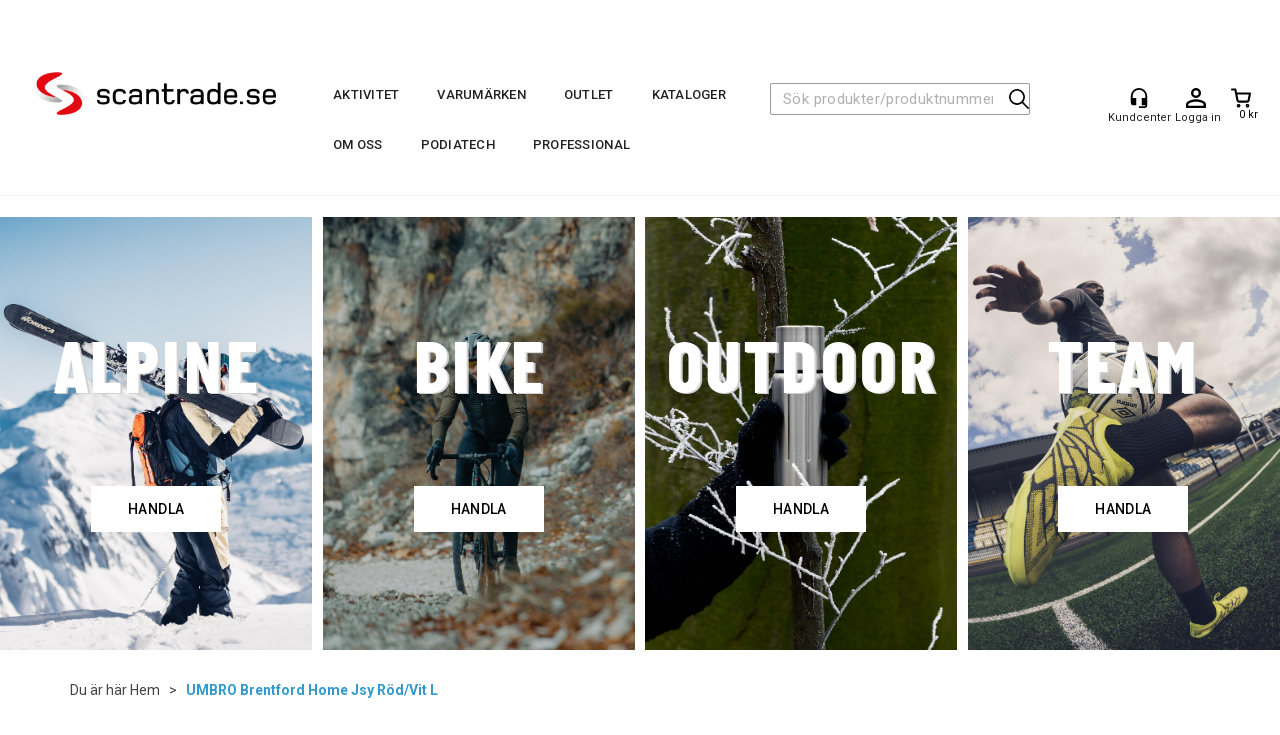

--- FILE ---
content_type: text/html; charset=utf-8
request_url: https://scantrade.se/umbro/323312/umbro-brentford-home-jsy-r%C3%B6d-vit-l-matchtr%C3%B6ja-brentford-22-23
body_size: 38587
content:


<!doctype html>

<html id="htmlTag" lang= "sv">
<head id="ctl00_Head1"><meta http-equiv="X-UA-Compatible" content="IE=edge" /><meta charset="UTF-8" /><meta name="format-detection" content="telephone=no" /><meta name="viewport" content="width=device-width, initial-scale=1, shrink-to-fit=no"><title>UMBRO Brentford Home Jsy Röd/Vit L Matchtröja Brentford 22/23  - scantrade.se</title><link id="ctl00_LnRss" rel="alternate" type="application/rss+xml" title="Produktnyheter" href="/WebPages/produkt/rss.aspx" /><meta name="robots" content="noodp, noydir"/><script id="CookieConsent" src="https://policy.app.cookieinformation.com/uc.js"
    data-culture="SV" type="text/javascript"></script>

	<link rel="preconnect" href="https://ajax.googleapis.com">
<script type="text/javascript">
	WebFontConfig = {
		
			google: {
				families: ['Roboto:300,400,500,700']
			},
		
    };

	(function(d) {
	            var wf = d.createElement('script'), s = d.scripts[d.scripts.length - 1];
	            wf.src = 'https://ajax.googleapis.com/ajax/libs/webfont/1.6.26/webfont.js';
	            wf.async = true;
	            s.parentNode.insertBefore(wf, s);
	        
	})(document); 


</script>
<script type="text/javascript" data-source="/dist/js/main-styles.098c7ad39da0dc54c63b.js"> "use strict";
(self["webpackChunkmcweb3"] = self["webpackChunkmcweb3"] || []).push([[899],{

/***/ 1234:
/***/ (function() {

// extracted by mini-css-extract-plugin


/***/ }),

/***/ 1323:
/***/ (function() {

// extracted by mini-css-extract-plugin


/***/ }),

/***/ 3370:
/***/ (function() {

// extracted by mini-css-extract-plugin


/***/ }),

/***/ 3992:
/***/ (function() {

// extracted by mini-css-extract-plugin


/***/ }),

/***/ 4390:
/***/ (function() {

// extracted by mini-css-extract-plugin


/***/ }),

/***/ 4925:
/***/ (function() {

// extracted by mini-css-extract-plugin


/***/ }),

/***/ 5332:
/***/ (function() {

// extracted by mini-css-extract-plugin


/***/ }),

/***/ 6197:
/***/ (function() {

// extracted by mini-css-extract-plugin


/***/ }),

/***/ 6276:
/***/ (function() {

// extracted by mini-css-extract-plugin


/***/ }),

/***/ 6303:
/***/ (function() {

// extracted by mini-css-extract-plugin


/***/ }),

/***/ 7024:
/***/ (function() {

// extracted by mini-css-extract-plugin


/***/ }),

/***/ 7652:
/***/ (function() {

// extracted by mini-css-extract-plugin


/***/ }),

/***/ 7714:
/***/ (function() {

// extracted by mini-css-extract-plugin


/***/ }),

/***/ 8460:
/***/ (function() {

// extracted by mini-css-extract-plugin


/***/ }),

/***/ 8685:
/***/ (function() {

// extracted by mini-css-extract-plugin


/***/ }),

/***/ 9616:
/***/ (function() {

// extracted by mini-css-extract-plugin


/***/ })

},
/******/ function(__webpack_require__) { // webpackRuntimeModules
/******/ var __webpack_exec__ = function(moduleId) { return __webpack_require__(__webpack_require__.s = moduleId); }
/******/ __webpack_require__.O(0, [188], function() { return __webpack_exec__(3370), __webpack_exec__(6303), __webpack_exec__(4925), __webpack_exec__(7714), __webpack_exec__(8460), __webpack_exec__(6197), __webpack_exec__(3992), __webpack_exec__(7024), __webpack_exec__(7652), __webpack_exec__(8685), __webpack_exec__(1323), __webpack_exec__(5332), __webpack_exec__(9616), __webpack_exec__(4390), __webpack_exec__(6276), __webpack_exec__(1234); });
/******/ var __webpack_exports__ = __webpack_require__.O();
/******/ }
]);
//# sourceMappingURL=main-styles.098c7ad39da0dc54c63b.js.map</script><script type="text/javascript" data-source="/dist/js/master-theme-styles-d4.e5d44c681c83d6c69e00.js"> "use strict";
(self["webpackChunkmcweb3"] = self["webpackChunkmcweb3"] || []).push([[409],{

/***/ 3806:
/***/ (function() {

// extracted by mini-css-extract-plugin


/***/ })

},
/******/ function(__webpack_require__) { // webpackRuntimeModules
/******/ var __webpack_exec__ = function(moduleId) { return __webpack_require__(__webpack_require__.s = moduleId); }
/******/ var __webpack_exports__ = (__webpack_exec__(3806));
/******/ }
]);
//# sourceMappingURL=master-theme-styles-d4.e5d44c681c83d6c69e00.js.map</script><link href="/dist/js/188.48422fe76f71a65383e6.css" rel="stylesheet" type="text/css" /><link href="/dist/js/main-styles.098c7ad39da0dc54c63b.css" rel="stylesheet" type="text/css" /><link href="/dist/js/master-theme-styles-d4.e5d44c681c83d6c69e00.css" rel="stylesheet" type="text/css" /><link href="/api-no-session/stylesheet/combined/ScanTrade_D4.css?version=781" rel="stylesheet" type="text/css" /><meta name="description" content="   UMBRO Brentford  Home Jersey 22/23     Official licensed product. Hemmatröja säsong 22/23.   " /><meta name="keywords" content="UMBRO Brentford Home Jsy Röd/Vit L,Matchtröja Brentford 22/23,Aktivitet,Aktivitet,Hem" /><meta name="google-site-verification" content="G-zA9CtOAkOUSVAqXfQBwQoXfX7reL6ndHVh2ExDg_s" /><link rel="canonical" href="https://scantrade.se/umbro/323309/umbro-brentford-home-jsy-matchtr%c3%b6ja-brentford-22-23" /></head>
<body id="ctl00_MyBody" class=" hold-transition body-out mc-filter-left fullview layoutver4 lang-5 mobilemenu-sm sort-filter listtype-grid mode-normal body-product-info scantrade-se customer-private page-id-1015005 body-hide-buy  department-id-1015005 body-menu-level-1 search-expanded pagetype-ProductInfo d4-immediate-loading login-type-  not-logged-in img-module-ver-1    ">
    <div id="cache-refresh-portal"></div>
<script type="text/javascript">
        window.D4LinkArraySetup = [];
        window.D4AiActive = true;
        window.D4AiRegisterStats = false;
    </script>
<script src="/scripts/storage.js?v=LRoFsfG_RvRw83zBr0u86eszmVwpW6P0qzdSOQymm8Y1" rel="preload" as="script"></script><script type="text/javascript">window.StorageService.storeScriptLookup([
  {
    "Key": "~/scripts/web.js",
    "Url": "/scripts/web.js?v=SkSOcsR3ogPJha8_A7AmfE-I0_oGvBUTspZtjP7VUiU1"
  },
  {
    "Key": "~/scripts/publisher.js",
    "Url": "/scripts/publisher.js?v=ajQA2E_uI_lk6ItZauezcn-jWYlh5Yujo-HX0Esnwgk1"
  },
  {
    "Key": "~/scripts/ckeditor.js",
    "Url": "/scripts/ckeditor.js?v=ajQA2E_uI_lk6ItZauezcn-jWYlh5Yujo-HX0Esnwgk1"
  },
  {
    "Key": "~/scripts/admin-panel.js",
    "Url": "/scripts/admin-panel.js?v=TXR12Bj3a5U463MELi-oQ9zK29T4R3Ta61Or1CGwYN81"
  },
  {
    "Key": "~/scripts/SearchDebug.js",
    "Url": "/scripts/SearchDebug.js?v=hsPPqtRs0zuoMiHOkc7xqaF4fYCEHZuUcJ6BpOMfgJw1"
  },
  {
    "Key": "~/scripts/FreightReport.js",
    "Url": "/scripts/FreightReport.js?v=ITKjvIK9Fe7cGgflEC1wlLa_KuVYRJc-ymH6jGmr9rQ1"
  },
  {
    "Key": "~/scripts/web-2016.js",
    "Url": "/scripts/web-2016.js?v=RNWg07bAjOVEMnZt3ToCr7YgsnC87G9yBAqDd2UyZvI1"
  },
  {
    "Key": "~/scripts/web-defered-2016.js",
    "Url": "/scripts/web-defered-2016.js?v=xTMut_pBy3QMC5OtBqB6gxsJ9R7fmpzFwWYPfnSCE1E1"
  },
  {
    "Key": "~/scripts/postloginview.js",
    "Url": "/scripts/postloginview.js?v=IruHMr9Jz70Q_OM0i1n6FSUz_jXZTOrwnZss5N-UZY41"
  },
  {
    "Key": "~/scripts/productlistbuy.js",
    "Url": "/scripts/productlistbuy.js?v=N6lU8XkeDT2SBsbiQ9SQqTsrqa9ZxQRl-Fb1oMM6JE41"
  },
  {
    "Key": "~/scripts/productlistfilter.js",
    "Url": "/scripts/productlistfilter.js?v=JG7sSyHNoiqYG4immpmC8dA_9spqBHxKE_8iCle31qI1"
  },
  {
    "Key": "~/scripts/productlistprice.js",
    "Url": "/scripts/productlistprice.js?v=JWnM-aEUAdHlY1reDgnUZmXdkeM7wgy56ZX_yz5wVZM1"
  },
  {
    "Key": "~/scripts/productlistfavorites.js",
    "Url": "/scripts/productlistfavorites.js?v=tMvAnRbpFibN4GPZBfkHsKmuS4plNyPOv8cXym2Z3jk1"
  },
  {
    "Key": "~/scripts/campaigncode.js",
    "Url": "/scripts/campaigncode.js?v=moTSX2rFSFRToSIXjyoe59UncSdHdPg1YgIjMppZRsE1"
  },
  {
    "Key": "~/scripts/product-info.js",
    "Url": "/scripts/product-info.js?v=221vZ6f1aAn6_UucKArI6XzGQLVlmYcRUeqsoTFrPog1"
  },
  {
    "Key": "~/scripts/common.js",
    "Url": "/scripts/common.js?v=BQlbHOdQJofmNew_lcknKyFa0p0cjXDQjiegQqleDuA1"
  },
  {
    "Key": "~/scripts/favorite.js",
    "Url": "/scripts/favorite.js?v=0XtC4FbPk0JL0uXY9PDVct8JsToe4vBi0P9KWF8A15I1"
  },
  {
    "Key": "~/scripts/autocampaigns.js",
    "Url": "/scripts/autocampaigns.js?v=qo3-P6hViO2mow0aflLacjI1ipZcekfQ6o9NZ-8oSMA1"
  },
  {
    "Key": "~/scripts/attributeselector.js",
    "Url": "/scripts/attributeselector.js?v=_C5tO9-x6E2-pG6Ih_YCdeKbCqRZdFsGgzrSjFVD98c1"
  },
  {
    "Key": "~/scripts/specialoffers.js",
    "Url": "/scripts/specialoffers.js?v=NVbw4mQd9e58bh_68ZK0SjBMyWrAHuaTUsDJEI39Hy01"
  },
  {
    "Key": "~/scripts/askforpriceview.js",
    "Url": "/scripts/askforpriceview.js?v=xBM0bHunlWH-jLkhygRotw2S5Hd6HqXr0jVKJmGLbHM1"
  },
  {
    "Key": "~/scripts/depid.js",
    "Url": "/scripts/depid.js?v=2s1i-xlG9hj_cEXLyCvQ7i3JqBmSa3PoqbZQ6ErOwqo1"
  },
  {
    "Key": "~/scripts/quantity-discount-2016.js",
    "Url": "/scripts/quantity-discount-2016.js?v=dUgAEglxPNdxF-1c7i26Odf3KqohMPu3DgJcEbsckjc1"
  },
  {
    "Key": "~/scripts/eniro.js",
    "Url": "/scripts/eniro.js?v=YyllzD7vF_HJvLhREER44JnR_DqOIktSBLz6f0sMMHk1"
  },
  {
    "Key": "~/scripts/variantmatrixview.js",
    "Url": "/scripts/variantmatrixview.js?v=aLlx_kmEu_gJk06j_eu7GiByI65KQRv29FBRL_lcB3g1"
  },
  {
    "Key": "~/scripts/loginCheckoutView.js",
    "Url": "/scripts/loginCheckoutView.js?v=zu-GZS9wowYTxO7Ze7ne_z8setq6QKktbV9vIMQrWJI1"
  },
  {
    "Key": "~/scripts/web-4.0.js",
    "Url": "/scripts/web-4.0.js?v=d109wuf1vkOHrf4AvCzs35BovsMHjZCHffHO7jWN3zk1"
  },
  {
    "Key": "~/scripts/storage.js",
    "Url": "/scripts/storage.js?v=LRoFsfG_RvRw83zBr0u86eszmVwpW6P0qzdSOQymm8Y1"
  },
  {
    "Key": "~/scripts/web-orderbook.4.0.js",
    "Url": "/scripts/web-orderbook.4.0.js?v=S3-e3e27mNnCzjfTvx40Yx_oPrmyEbbet0xautqaDdQ1"
  },
  {
    "Key": "~/scripts/orderbookManager.js",
    "Url": "/scripts/orderbookManager.js?v=xyqaoQatWwY-cXyVq0xWil6nOHEnV71oI2Ws6M8zSxM1"
  },
  {
    "Key": "~/scripts/gaia-all.js",
    "Url": "/scripts/gaia-all.js?v=rwmPuPOBUnaf7er1xDWzSoU94yDYTrM0Y7G0_TskBG81"
  },
  {
    "Key": "~/scripts/product-infoD4.js",
    "Url": "/scripts/product-infoD4.js?v=jmSFYU5OCK9MD0y-o8QI1UZUUYxNWeriLoUAj7cscGI1"
  },
  {
    "Key": "~/scripts/web-defered-4.0.js",
    "Url": "/scripts/web-defered-4.0.js?v=etSbUEiXoGJSVQfcxAQdwxjmsiS6RchFrBk25ZiP0wc1"
  },
  {
    "Key": "~/scripts/render-utils.js",
    "Url": "/scripts/render-utils.js?v=QcUHVlvcSVv_WE94p-wUBc4Xv53hlFiMTLEvG0duK0o1"
  },
  {
    "Key": "~/scripts/productlistsorter.js",
    "Url": "/scripts/productlistsorter.js?v=i82VvJRNQ5Bq3zVzYKCmbEN4FaO46lvO2g4LxmJBaOk1"
  },
  {
    "Key": "~/scripts/bidbanner.js",
    "Url": "/scripts/bidbanner.js?v=LpSODu-M5cDOKLI_lAlSd6-GrD67d_fN5SQeR54mzQY1"
  },
  {
    "Key": "~/scripts/product-info-utils.js",
    "Url": "/scripts/product-info-utils.js?v=WUfpMFb7Ishi0OTxsRifgNaWSdFA89cpOHGsEyS5gqo1"
  },
  {
    "Key": "~/scripts/web-defered-giftcard.4.0.js",
    "Url": "/scripts/web-defered-giftcard.4.0.js?v=fkHLoTtdBXamJ9tFvI7m20tp9-JtLE205es_n0QvNUM1"
  },
  {
    "Key": "~/scripts/variantmatrixview-d4.js",
    "Url": "/scripts/variantmatrixview-d4.js?v=qGMTc0P_B3CJYJvmnhU_ekpjEV7j2rZsKDYpqwTKtPU1"
  },
  {
    "Key": "~/scripts/customerregistration.js",
    "Url": "/scripts/customerregistration.js?v=Epu9s5TBhkFRMmK8KRbPHvkJf7O2ARv-y6ySgq0OCI41"
  },
  {
    "Key": "~/scripts/knockout.simplegrid.js",
    "Url": "/scripts/knockout.simplegrid.js?v=L0eFeIXNNCovuWuhmNs5qKWz-q9IKSNBQfEq4TeJzL41"
  },
  {
    "Key": "~/scripts/delete-customer.js",
    "Url": "/scripts/delete-customer.js?v=XvCQf3Enz2BuelHfpl2sF-3ESfSWFoESpib16ahbJmU1"
  },
  {
    "Key": "~/scripts/publisher-d4.js",
    "Url": "/scripts/publisher-d4.js?v=37nwJzZAWNo1PXbtYsw9EMbe9SjOFORTEmq_OQKpMqU1"
  },
  {
    "Key": "~/scripts/favorite-d4.js",
    "Url": "/scripts/favorite-d4.js?v=X_NBtcgGw9l2n7rjKXte9WyZWh5-USK9WQX--ueaQpc1"
  },
  {
    "Key": "~/scripts/giftcard-d4-purchase.js",
    "Url": "/scripts/giftcard-d4-purchase.js?v=jx8Ow4K1gULfYdTzjxuODdAcrv3rMb2nk28Ufy3qjio1"
  },
  {
    "Key": "~/scripts/giftcard-d4-receipt.js",
    "Url": "/scripts/giftcard-d4-receipt.js?v=aocqH1kGgXovMtcvlKwIB4x8aTDqJvXGx4H559Ko9TA1"
  },
  {
    "Key": "~/scripts/giftcard-d4-portal.js",
    "Url": "/scripts/giftcard-d4-portal.js?v=fIcCy7mHFvZQRHfdVt7zJrzsY_UTQT5djU0wlIiPmNY1"
  },
  {
    "Key": "~/scripts/d4reviews.js",
    "Url": "/scripts/d4reviews.js?v=3w6MFIxFm3bVXaJbaP4poj3hAxYhAznm-rjEs3pi04Y1"
  },
  {
    "Key": "~/scripts/quantity-discount.js",
    "Url": "/scripts/quantity-discount.js?v=dUgAEglxPNdxF-1c7i26Odf3KqohMPu3DgJcEbsckjc1"
  },
  {
    "Key": "~/scripts/productminprice.js",
    "Url": "/scripts/productminprice.js?v=B-hzjwCKb0gCEb4Cx6MOhKgZ_YhGOI0NY9IUPS5CPak1"
  },
  {
    "Key": "~/css/master/common.css",
    "Url": "/css/master/common.css?v=dhv_udQOYfADpvClGfxO5_ACfPivlNeSPdIN9gW7b141"
  },
  {
    "Key": "~/css/publisher/publisher.css",
    "Url": "/css/publisher/publisher.css?v=xd_MHEizfvjgFDOiJAD19COxFVOoErwzh-hXuCOFBck1"
  },
  {
    "Key": "~/css/menu.responsive.css",
    "Url": "/css/menu.responsive.css?v=UGbUNbO-JrDXBLzZKbQjJ7WoNx79JUnL47pj8W5e4xg1"
  }
]) </script><script src="/scripts/web-4.0.js?v=d109wuf1vkOHrf4AvCzs35BovsMHjZCHffHO7jWN3zk1"></script>
<script>// Product info image slider
function InitializeRoyalSlider(optionChangesXS, optionChangesSM, optionChangesMD) {

    jQuery(function () {

        var optionsXS = {
            controlNavigation: 'bullets',
            keyboardNavEnabled: true,
            numImagesToPreload: 1,
            navigateByClick: false,
            arrowsNav: false,
            imageScaleMode: 'fit',
            thumbs: false,
            video: {
                disableCSS3inFF: false
            },
            fullscreen: {
                enabled: true
            }
        };

        var optionsSM = {
            controlNavigation: 'bullets',
            keyboardNavEnabled: true,
            numImagesToPreload: 1,
            navigateByClick: false,
            imageScaleMode: 'fit',
            thumbs: false,
            video: {
                disableCSS3inFF: false
            },
            fullscreen: {
                enabled: true
            }
        };

        var optionsMD = {
            controlNavigation: 'thumbnails',
            keyboardNavEnabled: true,
            numImagesToPreload: 1,
            navigateByClick: false,
            imageScaleMode: 'fit',
            thumbs: {
                spacing: 10,
                orientation: 'vertical',
                autoCenter: false
            },
            video: {
                disableCSS3inFF: false
            },
            fullscreen: {
                enabled: true
            }
        };

        jQuery.extend(optionsXS, optionChangesXS);
        jQuery.extend(optionsSM, optionChangesSM);
        jQuery.extend(optionsMD, optionChangesMD);

        var options = {};
        switch (mcWeb.responsive.getScreenSize()) {
            case 'xs':
                options = optionsXS;
                break;
            case 'sm':
                options = optionsSM;
                break;
            default:
                options = optionsMD;
                break;
        }

        var slider = jQuery(".ProductInfo .prod-image-slider");
        var rs = slider.royalSlider(options).data('royalSlider');
        slider.prepend(slider.find('.rsNav'));

        if (rs != undefined && rs != null) {
            rs.ev.on('rsEnterFullscreen',
                function () {
                    jQuery('.product-image-container').addClass('rs-full-view');
                });
            rs.ev.on('rsExitFullscreen',
                function () {
                    jQuery('.product-image-container').removeClass('rs-full-view');
                });

            // Enter fullscreen on slide click/touch
            rs.ev.on('rsSlideClick',
                function () {
                    if (rs.isFullscreen) {
                        rs.exitFullscreen();
                    } else {
                        rs.enterFullscreen();
                    }
                });
        }
        //Hide load movie
        var el = jQuery('.rsContent.zindex-off');
        if (el != null) {
            setTimeout(function () { el.removeClass('zindex-off'); }, 1000);
        }

    });
}


// Product info scroll functions
(function ($) {
    $.fn.animateScrollTo = function (value, speed) {
        if (isNaN(value))
            value = 0;
        if (speed == null)
            speed = 'fast';

        $('html, body').animate({
            scrollTop: ($(this).offset().top + value) + 'px'
        }, speed);
        return this; // for chaining...
    }

    $.fn.scrollToTop = function () {
        $('html, body').animate({
            scrollTop: 0
        }, 'fast');
        return this; // for chaining...
    }

    // Fixed section menu when scrolling
    $("document").ready(function ($) {

        var isReady = false;
        var stickybar = null;
        $(document).on("header-menu-ready", function () {
            if (isReady) {
                return;
            }
            isReady = true;

            if (stickybar == null && $('.ProductInfo .section-menu').length > 0) {
                stickybar = new Stickybar(jQuery, '.ProductInfo .section-menu', 0, getTopMenuHeight());
            }
        });
    });

})(jQuery);

function getTopMenuHeight() {
    var $ = jQuery;
    var topm = $('.use-sticky-header .m-header-dock.stickybar');

    var offsetTop = -1;
    if (topm.length > 0) {
        offsetTop = topm.outerHeight(); //Found sticky header
    } else if ($('.use-sticky-header').length > 0) {
        offsetTop = 0; //Found sticky header
    }

    if (offsetTop > -1) {
        var minside = $('.m-header-dock.stickybar .top-menu');
        if (minside.length > 0 && minside.filter(":visible").length > 0) {
            offsetTop -= (minside.length > 0) ? minside.outerHeight() + 1 : 0;
        }

        var freeship = $('.stickybar .free-shipping-counter');
        if (freeship.length > 0 && freeship.filter(":visible").length > 0) {
            offsetTop -= (freeship.length > 0) ? freeship.outerHeight() : 0;
        }

        var bar = $('.use-sticky-header .menu-container.stickybar');
        var offset = (bar.length > 0) ? bar.outerHeight() : 0;

        return offset + offsetTop;
    }
    return 0;
}

function scrollToSection(sectionId, cssClass) {
    var topMenuHeight = getTopMenuHeight();
    if (jQuery('.menu-container.stickybar.fixed').length === 0)
        topMenuHeight = topMenuHeight * 2;

    var sectionMenuStickyBar = jQuery('.ProductInfo .section-menu.stickybar');
    var sectionMenuHeight = (sectionMenuStickyBar.length > 0) ? sectionMenuStickyBar.outerHeight() : 0;

    if (cssClass != null && cssClass.length > 1) {
        sectionId = cssClass;
    }

    jQuery(sectionId).animateScrollTo(-(topMenuHeight + sectionMenuHeight));
}

</script>

	<!-- GTM Data Layer -->
	<script>
	    window.dataLayer =  window.dataLayer ||  [];
	</script>

	
		<script>
		    dataLayer.push({             
                'IsSpider': 'True',
                'AvsenderId': '5',
                'AvsenderNavn': 'Scantrade Scandinavia AB',
		        'loggedIn': 'False',
                'customerType': 'Privat',
                'PriceIncVat': 'True',
                'CustomerOrgNbr': '',
		        'EAN': '5059459043705',
		        'Brand': 'Umbro',
		        'event': 'ProductPage',
		        'customerID': '10006631',
		        'SiteType': 'd',
		        'RetailPrice': '499.50',
		        'BreadCrumb': 'Hem',
                'CustomerGroup': '',
		        'PaymentMethod': '',
		        'ProductID': '323312',
		        'ProductAltId': '94712UKITL',
		        'AllProductIds': [],
                'TransactionData': [ ]
                
		    });
        </script>
	
		
			<script>
			    dataLayer.push({
			        'ecomm_pagetype': 'ProductPage',
			        'ecomm_pcat': 'Brentford',
			        'ecomm_pname': 'UMBRO Brentford Home Jsy R&#246;d/Vit L',
			        'ecomm_pvalue': '499.50',
			        'ecomm_totalvalue': '499.50',
			        'ecomm_prodid': '323312' 
			    });
			</script>
		
		<script>
            dataLayer.push({
                'email': '',
                'FirstName': '',
                'Surname': '',
                'CompanyName': '',
                'ContactId': '',
                'CustomerOrgNbr': '',
                'PrivatePhoneNo': '',
                'DirectPhoneNo': '',
                'PostCode': ''
            });
        </script>
    
		<script>
            dataLayer.push({
                'Email_SHA256': '',
                'FirstName_SHA256': '',
                'Surname_SHA256': '',
                'CompanyName_SHA256': '',
                'PrivatePhoneNo_SHA256': '',
                'DirectPhoneNo_SHA256': '',
                'PostCode_SHA256': ''
            });
        </script>
    

	<!-- GA4 dataLayer-->

    
        <script>
            dataLayer.push({
                event: 'view_item',
                ecommerce: {
                    currency: 'SEK',
                    value: 499.50,
                    items: [
                        {
                            item_id: '323312',
                            item_name: 'UMBRO Brentford Home Jsy R&#246;d/Vit L',
                            affiliation: 'scantrade.se',
                            coupon: '',
                            discount: 499.50,
                            index: 0,
                            item_brand:'Umbro',
                            item_category: 'Umbro',
                            item_category2: 'Merchandise',
                            item_category3: 'Brentford',
                            item_variant: '',
                            price: 499.50,
                            quantity: 1
                        }
                    ]
                }
            });
        </script>
    

	<!-- Google Tag Manager container script-->
	<script>
        
        const formHead = document.querySelector('head');
       

        formHead.addEventListener('readyForGtm', function(){
        
        (function(w, d, s, l, i) {
                    w[l] = w[l] || [];
                    w[l].push({
                        'gtm.start':
	                new Date().getTime(),

                event: 'gtm.js'
	        });
	        var f = d.getElementsByTagName(s)[0],
                j = d.createElement(s),
                dl = l != 'dataLayer' ? '&l=' + l : '';
            j.async = true;
	        j.src =
	            '//www.googletagmanager.com/gtm.js?id=' + i + dl;
            
	        f.parentNode.insertBefore(j, f);
	    })(window, document, 'script', 'dataLayer', 'GTM-PGV8R4');
            });

        
    </script>

	<!-- End Google Tag Manager -->


<div id="d-size" class="hidden" data-size="lg" data-size-set="False"></div>

<div id="hidden-nodeid" style="visibility: hidden; height: 0px;">
    1015005
</div>
<div id="hidden-search-url" style="visibility: hidden; height: 0px;">/search</div>
<div id="hidden-theme" style="visibility: hidden; height: 0px;">
    ScanTrade_D4
</div>
<div id="hidden-images-sizes" style="visibility: hidden; height: 0px;">
    <script language="javascript" type="text/javascript">var _imageSizeList = new Array(32,64,128,256,480,768,992,1200);</script>
</div>

<!--Update icon start-->
<div id="UpdateIcon" style="display: none;" class="UpdateControlModal">
    <div class="UpdateControlModalContent2"></div>
</div>


<div id="rhs-popup-sidebar"></div>
<div id="center-tiny-popup"></div>
<span id="backorder-popup-parent"></span>
<div id="o-wrapper" class="o-wrapper">

<form name="form1" method="post" action="./umbro-brentford-home-jsy-röd-vit-l-matchtröja-brentford-22-23" id="form1">
<div>
<input type="hidden" name="__EVENTTARGET" id="__EVENTTARGET" value="" />
<input type="hidden" name="__EVENTARGUMENT" id="__EVENTARGUMENT" value="" />

</div>

<script type="text/javascript">
//<![CDATA[
var theForm = document.forms['form1'];
if (!theForm) {
    theForm = document.form1;
}
function __doPostBack(eventTarget, eventArgument) {
    if (!theForm.onsubmit || (theForm.onsubmit() != false)) {
        theForm.__EVENTTARGET.value = eventTarget;
        theForm.__EVENTARGUMENT.value = eventArgument;
        theForm.submit();
    }
}
//]]>
</script>



<script type="text/javascript">
//<![CDATA[
PageLoad(true);InitializeRoyalSliderInAds();//]]>
</script>

    <input type="hidden" name="ctl00$EnsureGaiaIncludedField" id="ctl00_EnsureGaiaIncludedField" /><!-- Ikke fjern denne. Alle sider må minst inneholde 1 gaiakomponent så lenge vi bruker gaia-->
    
<div class="modal fade" id="center-popup" tabindex="-1" role="dialog" aria-labelledby="center-popup">
	<div class="modal-dialog modal-lg">
		<div class="modal-content">
            <div class="lightbox-close" onclick="PubSub.publish(mcWeb.lightbox.events.onHideLightbox);" ></div>	      
			<div class="modal-body">
					<div id="refresh-center" class="refresh-center" style="display: none">
						<div class="refresh-center-item">
							<div class="refresh-center-ico"><i class="icon-spinner animate-spin"></i></div>
							<div class="refresh-txt">
								Uppdatering, var god vänta...
							</div>
						</div>
					</div>
				<div id="lightbox-placeholder" class="center-placeholder"></div>
				<div id="lightbox-placeholder2" class="center-placeholder"></div>
			</div>
		</div>
	</div>
</div>

<script language="javascript" type="text/javascript">
	jQuery(function () { mcWeb.hash.init(); });
</script>

    
    


<div id="InstSearchDiv" style="position:absolute; z-index:110;display: none;" class="stop-ajax-rendering">
		<div class="InstantSearch">
		    <div class="resultcolumn">
				<div  class="d4-instant-search-other-hits" data-bind="visible: OtherSearchesText().length > 0">
                    <h3 class="d4-instant-search-divider" data-bind="text: OtherSearchesText"></h3>
                </div>
                <div class="d4-instant-search-products" data-bind="visible: products().length > 0">
                    <h3 class="d4-instant-search-divider">Produkter</h3>
			        <table>
				        <tbody data-bind="template: { name: 'searchresult-template', foreach: products }, visible: products != null && products().length > 0">
				        </tbody>
					        <tfoot>
						        <tr data-bind="visible: TotalHits() > 0">
							        <td colspan="2" class="italic cursor">
								        Totalt antal träffar&nbsp;<span data-bind="text: TotalHits"></span>  
							        </td>

                                    <td colspan="2" class="italic cursor">
								        <a data-bind="event: {click:mcWeb.instantSearch.doSearch}" >Se alla resultat&nbsp;</a>  
							        </td>
						        </tr>
				        </tfoot>
			        </table>
                </div>
                <div  class="d4-instant-search-cat" data-bind="visible: ShowCategories()">
                    <h3 class="d4-instant-search-divider">Kategorier</h3>
                    <div data-bind="template: { name: 'searchresult-cat-template', foreach: categories }"></div>
                </div>
                <div class="d4-instant-search-brands" data-bind="visible: ShowBrands()">
                    <h3 class="d4-instant-search-divider">Märke</h3>
                     <div data-bind="template: { name: 'searchresult-brand-template', foreach: brands }"></div>
                </div>

                <div class="d4-instant-search-brands" data-bind="visible: ShowBrandNames()">
                    <h3 class="d4-instant-search-divider">Varumärke</h3>
                     <div data-bind="template: { name: 'searchresult-brandname-template', foreach: brandnames }"></div>
                </div>

		        <div class="d4-instant-search-articles" data-bind="visible: ShowArticles() && TotalArticleHits() > 0 && ! ShowArticlesRHS()">
		            <h3 class="d4-instant-search-divider">Artikler</h3>
		            <div data-bind="template: { name: 'searchresult-article-template', foreach: articles }"></div>
		            Antal hittade artiklar&nbsp;<span data-bind="text: TotalArticleHits"></span>  
		        </div>
		    </div>
            <div class="instant-search-preview-column">
                <div class="d4-instant-search-preview d4-instant-search-loadbyajax" data-bind="visible: ShowPreview()">
                    <div id="ctl00_InstSrch_WPAInstantSearchPreview_Pnl2" class="load-first">

</div>

<div id="A102380" class="load-later   is-system-area"></div>


                </div>
		        <div class="d4-instant-search-accessories d4-instant-search-loadbyajax" data-bind="visible: ShowAccessories">
		            <h3 class="d4-instant-search-divider">Tillbehör</h3>
		            <div id="ctl00_InstSrch_WPAInstantSearchAccessories_Pnl2" class="load-first">

</div>

<div id="A102381" class="load-later   is-system-area"><div id="Field_InstantSearchProductAccessories24219_0" class=" NoSlide web-pub-field container field-container-24219  readonly layout-d4_x4" data-field-id="24219" data-popup="0" data-popup-plc="0" data-lt="3" data-sf="0">
	<div class="row">
		<div id="A102381F24219N1015005" class="ajax-field inner-layout-container loaded" data-use-specific-layout="False" data-plid="1081286" data-area-id="InstantSearchProductAccessories" data-field-id="24219" data-userkey="24219" data-grouped-variants="True" data-node-id="1015005" data-manufacturerid="12" data-loaded-status="True" data-layoutid="120032" data-sf="0" data-listing-type="3" data-fieldcontainerid="24219">

		</div>
	</div>
</div></div>


                </div>
		        <div class="d4-instant-search-alternatives d4-instant-search-loadbyajax" data-bind="visible: ShowAlternatives">
		            <h3 class="d4-instant-search-divider">Alternativ</h3>
		            <div id="ctl00_InstSrch_WPAInstantSearchAlternative_Pnl2" class="load-first">

</div>

<div id="A102382" class="load-later   is-system-area"><div id="Field_InstantSearchProductAlternatives24220_0" class=" NoSlide web-pub-field container field-container-24220  readonly layout-d4_x4" data-field-id="24220" data-popup="0" data-popup-plc="0" data-lt="2" data-sf="0">
	<div class="row">
		<div id="A102382F24220N1015005" class="ajax-field inner-layout-container loaded" data-use-specific-layout="False" data-plid="1081286" data-area-id="InstantSearchProductAlternatives" data-field-id="24220" data-userkey="24220" data-grouped-variants="True" data-node-id="1015005" data-manufacturerid="12" data-loaded-status="True" data-layoutid="120032" data-sf="0" data-listing-type="2" data-fieldcontainerid="24220">

		</div>
	</div>
</div></div>


                </div>

                <div class="d4-instant-search-articles d4-instant-search-loadbyajax" data-bind="visible: ShowArticlesRHS">
		            <h3 class="d4-instant-search-divider">Artikler</h3>
		            <div id="ctl00_InstSrch_WPAInstantSearchArticles_Pnl2" class="load-first">

</div>

<div id="A102427" class="load-later  is-advanced-area "></div>


                    Antal hittade artiklar&nbsp;<span data-bind="text: TotalArticleHits"></span>  
                </div>
            </div>
            
		    <script type="text/html" id="searchresult-article-template">
		        <span class="d4-instant-search-article">
		            <a class="NoUnderLine" data-bind="attr:{ href: ArticleLink, tabindex: TabIndex}">
		                <span  data-bind="html: ArticleTitle"></span>
		            </a>
		        </span>
		    </script>
            
		    <script type="text/html" id="searchresult-cat-template">
                <span class="d4-instant-search-category">
                    <a class="NoUnderLine" data-bind="attr:{ href: CatLink, tabindex: TabIndex}">
                        <span  data-bind="html: CatName"></span>(<span  data-bind="text: CatCount"></span>)
                    </a>
                </span>
            </script>
            
		    <script type="text/html" id="searchresult-brand-template">
		        <span class="d4-instant-search-brand">
		            <a class="NoUnderLine" data-bind="attr:{ href: BrandLink, tabindex: TabIndex}">
		            <span  data-bind="html: BrandName"></span>(<span  data-bind="text: BrandCount"></span>)
		          </a>
                </span>
		    </script>

            <script type="text/html" id="searchresult-brandname-template">
		        <span class="d4-instant-search-brand">
		            <a class="NoUnderLine" data-bind="attr:{ href: BrandLink, tabindex: TabIndex}">
		            <span  data-bind="html: BrandName"></span>
		          </a>
                </span>
		    </script>

			<script type="text/html" id="searchresult-template">
				<tr data-bind="css: { 'active': $parent.CurrentPlid() == ProduktLagerID}">
					<td class="Left">
						<div class="ProduktImg" data-bind="html: ImageTag"></div>
					</td>
					<td>
						<a class="NoUnderLine" data-bind="attr:{ href: ProduktLink, tabindex: TabIndex}, event: {mouseover:$parent.PreviewCurrentProduct}">
							<span data-bind="html: ProduktDesc1"></span><br />
							<span  data-bind="html: ProduktDesc2"></span>
						</a>
					</td>
                    <td>
                        <span class="bold" data-bind="html: Price"></span>
                    </td>
                    <td>
                        <button type="button" class="btn btn-default preview-button" title="Quick View+" data-bind="event: {click:$parent.PreviewCurrentProduct}" ><i class="glyphicon glyphicon-info-sign"></i></button>
                    </td>
				</tr>    
			
		    </script>

		</div>
	</div> 
		
	
  
	


    <div class="wrapper">

        

        <!-- Content Wrapper. Contains page content -->
        <div class="content-wrapper">
            <header class="headroom header--fixed hide-from-print  m-header-dock" role="banner">


                <div class="container header-inner">
                    <div class="row">

                        


                        
                            <div class="top-menu">
                                

<div class="TopMenu">

	
			<h3 class="TopMenuItem sid-1000007">
				
				

				<a class='InfoMenu '
				  style=''
					href='/kundcenter' 
					target='_self'
					title='kundcenter'
				>Kundcenter</a>
			</h3>
		<img id="ctl00_CPHDptMnu_ctl00_RepeaterProductMenu_ctl01_ImageSepImg" class="ImageSepImg" src="../../App_Themes/Demonstrare4Dummy/Images/SeperatorArrow.gif" alt="|" style="border-width:0px;" />
			<h3 class="TopMenuItem nid-2079490">
				
				

				<a class='InfoMenu '
				  style=''
					href='/villkor' 
					target='_self'
					title='Villkor'
				>Villkor</a>
			</h3>
		<img id="ctl00_CPHDptMnu_ctl00_RepeaterProductMenu_ctl03_ImageSepImg" class="ImageSepImg" src="../../App_Themes/Demonstrare4Dummy/Images/SeperatorArrow.gif" alt="|" style="border-width:0px;" />
			<h3 class="TopMenuItem sid-1000009">
				
				

				<a class='InfoMenu '
				  style=''
					href='/kontakt-oss' 
					target='_self'
					title='Kontakta-oss'
				>Kontakta oss</a>
			</h3>
		

	
	
</div>

                            </div>
                        

                        <div style="clear: both"></div>

                        <a class="header-logo" href="/" ><img class="HeaderLogo" src="/App_Themes/MASTER/images/1px_transparent.png" alt="Tillbaka till förstasidan!" ></a>

                        <div class="header-main ">

                            
                                <div class="login-container">
                                    

<div class="login-details">
    <a id="customerServiceLink" class="kundersenterIcon" rel="nofollow" aria-label="Kundesenter" href="../../kundcenter/startside"></a>
    <a id="loginuser" class="LoginUserInfo" aria-label="Login user info" href="../../kundcenter/startside"></a>
    
</div>
<div id="loginout-content" class="LogInButtonContainer" ><a id="loginout" class="LogInButton" href="#login">Logga in</a>
</div>

                                </div>
                            
                            <div id="m-search">
                                <i class="icon-search"></i>
                            </div>

                            <div class="small-cart-onpage">
                                <div id="smallcart-page"><div class="smallcart-content"><div id="mcweb-cartsmall-cartsmall" class="knockout-bind">
	



<div class="cart-small-links cart-small-favorite pull-right col-xs-12">


    <div class="cart-small-fav" data-bind="visible: (favoriteCount() > -1 && isVisible())" style="display: none;">
        <a class="btn-fav-cart btn btn-link" data-bind="attr: { href: favoriteCartUrl }">
            <i class="glyphicon " data-bind="css: { 'glyphicon-heart-empty heart-empty': favoriteCount() < 1, 'glyphicon-heart heart-full': favoriteCount() > 0 }"></i>
            <span class="fav-cart-text" data-bind="visible: favoriteCount() > 0, text: favoriteCount()"></span>
        </a>
    </div>
    

    <div class="cart-small" role="region" aria-label="Shopping Cart" data-bind="css: { 'btn-group': cartItems().length > 0 }">
        <!-- EJ 133650 : Removed data-trigger="focus", causes problems with CNET -->
        <a tabindex="0" class="cart-small-trigger btn btn-default" data-bind="visible: cartItems().length >= 0, css: { 'cart-small-has-item': cartItems().length > 0 }, popover: { html: true, titleid: 'small-cart-title', contentid: 'small-cart-content', contentClass: 'cart-small-popover' + (OrderbookActive ? ' cart-small-orderbook' : '') }"
            style="display: none; border: none;">

            <span class="cart-small-icon">
                <i class="icon-basket" data-bind="visible: isVisible()" style="display: none;"></i>
            </span>

            <span class="cart-small-empty" data-bind="visible: (cartItems().length < 1 && isVisible() && isCartItemsSet() && OrderbookDate() == '')" style="display: none;">
                0 kr
            </span>
            <span class="cart-small-empty" data-bind="visible: (cartItems().length < 1 && isVisible() && isCartItemsSet() && OrderbookDate() != '')" style="display: none;">
                
            </span>
            <span class="cart-small-empty" data-bind="visible: (cartItems().length < 1 && isVisible() && isCartItemsSet() && OrderbookDate() != '' && orderbooks() != null && orderbooks().length > 0), text: cartName" style="display: none;"></span>

            <span class="cart-small-load" data-bind="visible: !isVisible()">
                <i class="icon-spinner animate-spin"></i>
            </span>
            <span class="cart-small-items" data-bind="visible: (cartItems().length > 0 && isVisible())" style="display: none;">
                <span class="cart-small-count" data-bind="text: itemCount()"></span>
                <span class="cart-small-product" data-bind="visible: (itemCount() == 1 && isVisible())">
                    produkt
                </span>
                <span class="cart-small-product" data-bind="visible: (itemCount() > 1 && isVisible())">
                    produkter
                </span>

                <span class="cart-small-product-txt" data-bind="css: { 'inkvat': chkPriceIncExVat() }">
                    <!-- ko if: (!chkPriceIncExVat() && !showLeasingCosts()) -->
                    <span class="small-cart-before-sum">(</span><!--ko text: priceTotalProducts  --><!--/ko--><span class="small-cart-after-sum">)</span>
                    <!-- /ko -->
                    <!-- ko if: (chkPriceIncExVat() && !showLeasingCosts()) -->
                    <span class="small-cart-before-sum">(</span><!--ko text: priceTotalProductsInkVat --><!--/ko--><span class="small-cart-after-sum">)</span>
                    <!-- /ko -->
                    <!-- ko if: showLeasingCosts() -->
                    <span class="small-cart-before-sum">(</span><!--ko text: LeasingTermAmountExVat  --><!--/ko--><span class="small-cart-after-sum">)</span>                  
                    <!-- /ko -->
                </span>
            </span>

            <span class="cart-small-togle-icon" data-bind="visible: cartItems().length > 0, css: { 'cart-small-togle-open': popoverOpen() }" style="display: none;">
                <span class="caret"></span>
            </span>

        </a>
        <a class="cart-small-goto-checkout btn btn-primary" aria-label="Go to Checkout" aria-controls="checkout-page" data-bind="click: onClickGoToCheckout, visible: cartItems().length > 0" style="display: none;">
            <span>Till kassan</span>
        </a>
    </div>


    <div id="small-cart-title" class="cart-small-trigger-title hide">
        <div class="close" aria-label="Close" role="button" data-bind="click: $root.onClose"><span aria-hidden="true">&times;</span></div>
        <div data-bind="visible: orderbooks().length > 0" class="btn-group" role="group" aria-label="...">
            <button type="button" class="btn btn-default" data-bind="event: { click: doShowActiveCart }, css: { active: !showOrderbookSummary() } ">
                Aktiv leveringsdato
            </button>
            <button type="button" class="btn btn-default" data-bind="event: { click: doShowOrderbookSummary }, css: { active: showOrderbookSummary() } ">
                Leveringsdatoer
            </button>
            <button type="button" class="btn btn-default" data-bind="event: { click: doRedirectToOrderOverviw }">
                Beställningsöversikt
            </button>
        </div>
        <div class="row">
            <div class="pull-left" data-bind="visible: !showOrderbookSummary()">
                <span data-bind="visible: orderbooks().length == 0">
                    Varukorg
                </span>
            </div>
            <div class="pull-right" data-bind="visible: cartItems().length > 0 && !showOrderbookSummary()" style="display: none;">
                <!--ko text: itemCount() -->
                <!--/ko-->
                 varor i varukorgen
                <span data-bind="visible: orderbooks().length > 0, text: displayDate "></span>
            </div>
        </div>
    </div>
    <div class="cart-small-trigger-content hide" id="small-cart-content">
        <div class="panel-body">
            <div class="row">
                <div class="pull-left col-xs-12" data-bind="visible: !showOrderbookSummary()">
                    <div data-bind="visible: orderbooks().length > 0">
                        <div class="dropdown">
                            <button class="btn btn-default dropdown-toggle" type="button" id="ddl-carts" data-toggle="dropdown" aria-haspopup="true" aria-expanded="true">
                                <span data-bind="text: displayDate"></span><span class="caret"></span>
                            </button>
                            <ul class="dropdown-menu" aria-labelledby="ddl-carts">
                                <!-- ko template: { name: 'orderbook-list-template', foreach: orderbooks} -->
                                <!-- /ko -->
                            </ul>
                        </div>
                    </div>
                </div>
            </div>
            <div data-bind="visible: !showOrderbookSummary()" class="cart-small-orderbook-summary">
                <!-- ko template: { name: smallCartItemTemplate(), foreach: cartItemsToShow} -->
                <!-- /ko -->
                <a href="#" data-role="none" data-ajax="false" class="cart-show-all-items cart-small-tocart" data-bind="click: onClickGoToCart, visible: (cartItems().length > 0 && numberOfItemsToShow() > 0 && cartItems().length > numberOfItemsToShow())">
                    Klicka här för att se alla
                </a>

                <div class="small-cart-empty-items" data-bind="visible: cartItems().length < 1">
                    Din varukorg är tom.
                </div>

            </div>

            <div class="cart-small-orderbook-summary" id="small-cart-orderbook-summary" data-bind="visible: showOrderbookSummary()"></div>
        </div>
        <div class="panel-footer" data-bind="visible: !showOrderbookSummary()">
            <div class="row cart-small-footer">
                <div class="row">
                    <div class="form-inline col-xs-5">
                        <div class="checkbox cart-small-vat" data-bind="visible: showIncVatCheckbox">
                            <label>
                                <input id="price-inc-ex-vat" type="checkbox" name="price-inc-ex-vat" value="" data-bind="checked: chkPriceIncExVat, click: $root.onClickVat.bind($root), enable:!disableIncExVatChange ">
                                Priser inkl. moms
                            </label>
                        </div>
                        <div class="checkbox cart-small-vat" data-bind="visible: showPriceDisplayControls">
                            <label>
                                <input type="checkbox" name="price-show-veil-pris" value="" data-bind="checked: chkShowVeilPris, click: $root.onClickVeil.bind($root), visible: showPriceDisplayControls">
                                Rek 
                            </label>
                        </div>
                        <div class="checkbox cart-small-vat" data-bind="visible: showPriceDisplayControls">
                            <label>
                                <input type="checkbox" name="price-hide-customer-price" value="" data-bind="checked: chkHideCustomerPice, click: $root.onClickHideCustomerPrice.bind($root)">
                                Skjul Netto
                            </label>
                        </div>
                    </div>
                    <div class="col-xs-7 cart-small-total" data-bind="visible: cartItems().length > 0" style="display: none;">
                        <div class="cart-small-total-txt pull-right">

                            <div data-bind="visible: showLeasingCosts">
                                <span class="cart-small-total-txt-1">
                                    Totalt exkl. moms
                                </span>
                                <span class="cart-small-total-exvat" data-bind="text: LeasingTermAmountExVat"></span>

                                <span class="cart-small-orpaynow-txt">
                                    Eller kjøp nå for
                                </span>
                                <span class="cart-small-orpaynow-total" data-bind="visible:smallCartFees, click: switchToPayNow">
                                    <span class="cart-small-total-exvat" data-bind="visible: (!chkPriceIncExVat() && invoiceFee()), text: priceTotal"></span>
                                    <span class="cart-small-total-inkvat" data-bind="visible: (chkPriceIncExVat() && invoiceFee() && summarySumAfterCostReductionsIncVat().length <= 0), text: priceTotalInkVat"></span>
                                <span class="cart-small-total-inkvat" data-bind="visible: (chkPriceIncExVat() && invoiceFee() && summarySumAfterCostReductionsIncVat().length > 0), text: summarySumAfterCostReductionsIncVat"></span>
                                </span>
                                <span class="cart-small-orpaynow-total" data-bind="visible:!smallCartFees, click: switchToPayNow">
                                    <span class="cart-small-total-exvat" data-bind="visible: (!chkPriceIncExVat()), text: priceTotalProducts"></span>
                                    <span class="cart-small-total-inkvat" data-bind="visible: (chkPriceIncExVat() && summarySumAfterCostReductionsIncVat().length <= 0), text: priceTotalProductsInkVat"></span>
                                    <span class="cart-small-total-inkvat" data-bind="visible: (chkPriceIncExVat() && summarySumAfterCostReductionsIncVat().length > 0), text: summarySumAfterCostReductionsIncVat"></span>
                                </span>
                                
                            </div>

                            

                            <div id="ctl00_CartSmall1_ctl00_ctl02_NoFees" data-bind="visible: doNotShowLeasingCosts">
                                <!-- Total without Fee Start -->
                                <span class="cart-small-total-txt-1" data-bind="visible: !chkPriceIncExVat()">
                                    Totalt exkl. moms
                                </span>
                                <span class="cart-small-total-exvat" data-bind="visible: (!chkPriceIncExVat()), text: priceTotalProducts"></span>

                                <!-- InkVat -->
                                <span class="cart-small-total-txt-1" data-bind="visible: chkPriceIncExVat() ">
                                    Summa varor
                                </span>
                                <span class="cart-small-total-inkvat" data-bind="visible: (chkPriceIncExVat() && summarySumAfterCostReductionsIncVat().length <= 0), text: priceTotalProductsInkVat"></span>
                                <span class="cart-small-total-inkvat" data-bind="visible: (chkPriceIncExVat() && summarySumAfterCostReductionsIncVat().length > 0), text: summarySumAfterCostReductionsIncVat"></span>
                                
                                <span class="cart-small-or-leasing-txt" data-bind="visible: (LeasingTermAmountExVat().length > 0)">
                                    Eller leasing for
                                </span>
                                <span class="cart-small-total-leasing-cost" data-bind="text: LeasingTermAmountExVat, click: switchToLeasing"></span>
                                
                                <!-- Total without Fee  End -->
                                
                            </div>
                        </div>
                    </div>
                </div>

                <div class="row cart-small-button">
                    <div class="col-xs-6" data-bind="visible: showGoToCart" style="display: none;">
                        <button type="button" href="#" data-role="none" data-ajax="false" class="btn btn-default btn-block cart-small-tocart" aria-label="Go to Cart" data-bind="click: onClickGoToCart, visible: (cartItems().length > 0)">
                            Till varukorgen
                            <span data-bind="visible: orderbooks().length > 0 && OrderbookDate() != null && OrderbookDate().length > 0, text: displayDate"></span>
                        </button>
                    </div>
                    <div class="col-xs-6" data-bind="visible: showGoToCheckout" style="display: none;">
                        <button type="button" href="#" data-role="none" data-ajax="false" class="btn btn-primary btn-block cart-small-tocheckout" aria-label="Go to Checkout" data-bind="click: onClickGoToCheckout, visible: (cartItems().length > 0)">
                            Till kassan
                            <span data-bind="visible: orderbooks().length > 0 && OrderbookDate() != null && OrderbookDate().length > 0, text: displayDate"></span>
                        </button>
                    </div>
                </div>
            </div>
        </div>
    </div>
</div>




<script type="text/html" id="orderbook-list-template">
    <li><a href="#" data-bind="css: { 'cart-orderbook-item': true, 'selected': Selected }, attr: { value: WebCartId }, text: DisplayDate, click: $root.onSelectCart" ></a></li>
</script>


<script type="text/html" id="cartsmallitem-template">
    <div class="row cart-small-items">
        <div class="col-xs-8 cart-desc">
            <div class="img-container"><img data-bind="attr: { src: ProductImage }, click: $root.onClickProductLink" class="img-responsive" /></div>
            <p class="cart-item-header" data-bind="text: ProductDesc1, click: $root.onClickProductLink"></p>
        </div>

        <div class="col-amount-xs col-xs-1">
            <p class="cart-item-quantity" data-bind="text: Quantity"></p>
        </div>

        <div class="col-xs-3 cart-price">
            <p class="col-price">
                <span class="price" data-bind="text: LinePriceAfterDiscount, visible: AmountAfterReductionIncVat().length <= 0 && LinePriceAfterDiscount().length > 0"></span>
                <span class="price" data-bind="text: Price1, visible: AmountAfterReductionIncVat().length <= 0 && LinePriceAfterDiscount().length <= 0"></span>
                <span class="price" data-bind="text: AmountAfterReductionIncVat, visible: AmountAfterReductionIncVat().length > 0"></span>
            </p>
            <p class="col-delete">
                <a href="#" data-bind="click: $root.onClickRemove"><i class="icon-cancel-circled"></i></a>
            </p>
        </div>
        <div class="clearfix col-xs-12">
            <div class="row-line" data-bind="css: { 'last-row': $index() == $parent.cartItems().length - 1 }"></div>
        </div>

    </div>
</script>

<script type="text/html" id="cartsmallitem-leasing-template">
    <div class="row cart-small-items">
        <div class="col-xs-8 cart-desc">
            <img data-bind="attr: { src: ProductImage }, click: $root.onClickProductLink" class="img-responsive" />
            <p class="cart-item-header" data-bind="text: ProductDesc1, click: $root.onClickProductLink"></p>
        </div>

        <div class="col-amount-xs col-xs-1">
            <p class="cart-item-quantity" data-bind="text: Quantity"></p>
        </div>

        <div class="col-xs-3 cart-price">
            <p class="col-price">
                <span class="price" data-bind="text: LeasingTotalCost"></span>
            </p>
            <p class="col-delete">
                <a href="#" data-bind="click: $root.onClickRemove"><i class="icon-cancel-circled"></i></a>
            </p>
        </div>
        <div class="clearfix col-xs-12">
            <div class="row-line" data-bind="css: { 'last-row': $index() == $parent.cartItems().length - 1 }"></div>
        </div>

    </div>
</script>
<script type="text/javascript">jQuery(function () {
loadModule(mcWeb.cartsmall, 'cartsmall', 'mcweb-cartsmall-cartsmall', null, {"IsLoggedIn":false,"ShowCartCollapsed":false,"ShowRemoveCart":false,"ShowContinueShoping":false,"ShowGoToCheckout":true,"ShowLinkTop":false,"ShowAmountsBottom":false,"ShowCartAlteration":false,"ShowMessageToSalesDep":false,"ShowDiscountCode":false,"ShowPriceIncExVat":true,"ShowRemoveButton":false,"ShowCart":false,"ShowInvoiceFee":false,"ShowGoToCart":true,"ShowTotalInkCarrier":false,"ShowShipment":false,"ShowRegistrationType":false,"HrefLogin":null,"InlineEditor":false,"ShowPriceDisplayControls":false,"ShowVeilPrisValue":true,"HideCustomerPriceValue":false,"ShowCartItemInfo":0,"ShowSeparateFraktFakturaCost":false,"NbrOfDecimals":0,"QuantityMaxlength":0,"FavoriteCartUrl":"/mina-favoriter","OfferCartUrl":"/kundcenter/ordrehistorikk/tilbudsstatus","SmallCartItemsToShow":8,"DecimalsQuantity":0,"ShowAddToFavorite":false,"PopupTime":1000,"MinimumSessionTimeoutUponLoginOrPurchase":0,"MaximumSessionTimeoutWhenNotLoggedInAndEmptyCart":0,"SessionEndPopupTime":0,"IsBedrift":false,"QuantityStepValue":0.0,"PackageSizeMode":0,"OrderRefRequired":false,"ShowExternalCheckout":false,"DisableIncExVatChange":false,"HideSomePricesForMport":false,"CampaingVoucherCanDeductSpecialFees":false,"ShowRRP":false,"SmallCartFees":false,"ShowIncVatCheckbox":true,"GiftcardsEnabled":false});
});
</script>
</div></div></div>
                            </div>
                           
                            
<div id="content-special-offers">
    <div>

        <a tabindex="0" class="special-offer-small-trigger btn btn-default" data-trigger="focus"
            data-bind="visible: Offers() >= 0, css: { 'special-offer-small-item': Offers() > 0, 'hidden': Offers() == 0 },
    popoverSpecialOffer: { html: true, titleid: 'special-offers-title', contentid: 'special-offers-content', contentClass: 'special-offers-small-popover' }"
            style="display: none;">
            <span class="glyphicon glyphicon-tags"></span>
            <span class="special-offers-count" data-bind="text: Offers(), visible: (Offers() > 0 && showAutoCampaigns)" style="display: none;"></span>
            <h3 data-bind="visible: (Offers() > 0 && showAutoCampaigns)" style="display: none;">
                <span data-bind="html: Title()"></span>
            </h3>
        </a>
    </div>

</div>
<div class="auto-camp-small hide" id="special-offers-content">
    
<div id="content-auto-camp-AutoCamp" class="Layout3Element special-offers">

<div class="panel panel-default" style="display:none;" id="specialoffers-panel" data-bind="visible: (autoCampaigns().length > 0)">
    <div class="panel-heading" style="display: block">

        <div data-toggle="collapse" data-target="#content-body-auto-camp-AutoCamp" class="panel-title" data-bind="css: { 'collapsed': showSpecialOfferCollapsed() }">
        <div class="row">
            <div class="col-sm-6">
                <div class="cartitem-text">
                    <i class="glyphicon glyphicon-chevron-down" data-bind="visible: isSpecialOfferCollapsed()"></i>
                    <i class="glyphicon glyphicon-chevron-up" data-bind="visible: !isSpecialOfferCollapsed()"></i>

                    <span data-bind="text: autoCampaigns().length + ' '" class="cart-items-count"></span>

                    <span class="">
                        <span class="cart-items-count-text one-item" data-bind="visible: (autoCampaigns().length < 2)">
                            Specialerbjudande
                        </span>
                        <span class="cart-items-count-text more-item" data-bind="visible: (autoCampaigns().length > 1)">
                            Specialerbjudande
                        </span>
                        <span class="cart-items-count-help">
                            (Trykk her for å se spesialtilbud)
                        </span>
                    </span>
                </div>
            </div>
        </div>
        </div>
    </div>

    <div id="content-body-auto-camp-AutoCamp" class="panel-collapse collapse" data-bind="attr: { 'aria-expanded': !showSpecialOfferCollapsed() }, css: { 'in': !showSpecialOfferCollapsed() }">
    <div class="panel-body">
        <div class="campaign-items" style="display: block">

            <!-- ko template: { name: 'autocampaigns-template', foreach: autoCampaigns} -->
            <!-- /ko -->

            <script type="text/html" id="autocampaigns-template">
                <div class="autocamp-item">
                    <div class="camp-img">
                        <a data-bind="attr: { href: ProductLink }">
                            <img data-bind="attr: { src: ProductImage }" alt="" class="img-responsive" />
                        </a>
                    </div>
                    <div class="camp-text">

                        <a data-bind="attr: { href: ProductLink }">
                            <p class="cart-item-header" data-bind="text: ProductDesc1"></p>
                            <p class="cart-item-header2" data-bind="text: ProductDesc2, visible: (ProductDesc2 != null || ProductDesc2.trim().length < 1)"></p>
                        </a>
                        <span data-bind="text: CostDesc "></span>
                    </div>
                    <div class="camp-you-save ">
                        <span class="camp-you-save-label" data-bind="visible: (YouSaveAmount() !== null && YouSaveAmount().trim().length > 0), css: { 'you-save-in-nok': (YouSaveText() !== null && YouSaveText().length > 0) }">
                            <p class="cart-item-header2" data-bind="text: YouSaveText, visible: (YouSaveText() !== null && YouSaveText().trim().length > 0)"></p>
                            <p class="cart-item-header" data-bind="text: YouSaveAmount"></p>
                        </span>
                    </div>
                    <div class="camp-message-progress" data-bind="css: { 'progress-complete': AchievementLevel() == 100 }">
                        <div class="camp-message-progress-outer">


                            <div class="camp-progress">
                                <div class="progress">
                                    <div class="progress-bar progress-bar-success" role="progressbar" aria-valuemin="0" aria-valuemax="100"
                                        data-bind="attr: { 'aria-valuenow': AchievementLevel() }, style: { width: AchievementLevel() + '%' }, css: { 'progress-bar-success': AchievementLevel() == 100, 'progress-bar-info': AchievementLevel() < 100 }">
                                    </div>
                                </div>
                            </div>

                            <div class="camp-message">
                                <span data-bind="text: Message  "></span>
                            </div>
                        </div>
                    </div>
                    <div class="camp-button">
                        <div>
                            <button type="button" class="btn auto-camp-item-add"
                                data-bind="click: $root.onClickSelect, enable: MayBeApplied() && Enabled(), text: ButtonTxt(), css: { 'btn-success': MayBeApplied(), 'btn-default': !MayBeApplied() }, attr: { title: DisabledText }" data-role="none">
                                Velg</button>
                        </div>
                    </div>
                </div>
            </script>
        </div>
    </div>
    </div>

</div>
</div>
</div>
<div class="auto-camp-small hide" id="special-offers-title">
    Dine spesialtilbud
</div>

                            
                            <div class="container-top-menu ">
                                <div class="bar1"></div>
                                <div class="bar2"></div>
                                <div class="bar3"></div>
                            </div>

                            <a href="/" class="home" aria-label="Home">
                                <i class="icon-left-circled2" aria-hidden="true"></i>
                            </a>

                            


<input type="submit" value="test" style="display: none;" />
<!--Hindrer submit av søk når man trykker enter i antallboksen m.fl. -->

<div id="ctl00_Search1_SearchBox_Srch" class="HeaderSearch">
	

    <script type="text/javascript">
jQuery(function() {
mcWeb.instantSearch.search('ctl00_Search1_SearchBox_InstSearchTB', true)});
</script>
    


    <table border="0" cellpadding="0" cellspacing="0">
        <tr>
            <td class=" main-search-a">                
                <i class="close-instant-search icon-cancel" type="image" id="CloseSearchButton" alt="Stäng" onclick="mcWeb.instantSearch.clearAndFocus('ctl00_Search1_SearchBox_InstSearchTB', event); "></i>
                <input name="ctl00$Search1$SearchBox$InstSearchTB" type="search" id="ctl00_Search1_SearchBox_InstSearchTB" autocomplete="off" placeholder="Sök produkter/produktnummer" onclick="mcWeb.instantSearch.focusOnSearch(event, this);" class="TextBoxSearchDisable main-search-type" autocorrect="off" tabindex="0" onfocus="mcWeb.instantSearch.setSearchBoxCoord(event,this);" spellcheck="false" autocapitalize="off" onfocusout="mcWeb.instantSearch.onFocusOut(event, this);" />
            </td>
            
            <td class="main-search-b">
                
                
                
                    <div class="search-btn" onclick="mcWeb.instantSearch.doSearch(); return false;" TabIndex="0">
                        <span class="search-btn-text">Sök</span>
                        <i class="icon-search"></i>
                   </div>
                
            </td>
        </tr>
    </table>


</div>
<input type="hidden" id="InstSearchX" name="InstSearchX" />
<input type="hidden" id="InstSearchY" name="InstSearchY" />

<script language="javascript" type="text/javascript">

    jQuery(function () {
        mcWeb.instantSearch.load();

        function focusOnSearch(obj) {
            obj.className = "TextBoxSearchEnable main-search-type";
            obj.value = "";
            jQuery("[id$='ctl00_Search1_SearchBox_InstSearchTB']").val("");
        }

        function changeSticky(searchBoxID, stickyCheckBox, panel) {
            if (stickyCheckBox.checked) {
                jQuery(stickyCheckBox).attr('class', 'FixedStickyCheckBox');
                jQuery('#' + panel).attr('class', 'HeaderSearch FixedSearchBox');
                jQuery('#' + searchBoxID).attr('onfocus', 'mcWeb.instantSearch.setSearchBoxCoordFixed(event,this,\'\');');
            } else {
                jQuery(stickyCheckBox).attr('class', '');
                jQuery('#' + panel).attr('class', 'HeaderSearch');
                jQuery('#' + searchBoxID).attr('onfocus', 'mcWeb.instantSearch.setSearchBoxCoord(event,this,\'\');');
            }
        }
    });
</script>


                            <div class="DoNotShowPricesSpan">
                                
                            </div>


                        </div>

                        <div id="ctl00_HeaderPublishAreaContainer" class="HeaderPublishAreaContainer">
	
                            <div id="ctl00_HeaderPublishArea_Pnl2" class="load-first">

	</div>

<div id="A102327" class="load-first  "></div>


                        
</div>

                        <div style="clear: both"></div>
                    </div>
                </div>
            </header>
        
            <div class="menu-container">
                <div class="container menu-inner">
                    <div class="row">
                        <div id="SubMenuArea" class="SubMenuArea ">

                            
                            <div id="menu-placeholder"></div>
                            
   
    <div id="hamburgerMenu" class="navbar navbar-default mcm">
        <ul class="nav navbar-nav first-level" data-role="none">
            <!-- ko template: { name: 'firstlevel-template', foreach: firstlevelNodes} -->
            <!-- /ko -->
        </ul>
        <div id="burger-menus" data-bind="visible: selectedNodes().length>0, attr: { 'class': (firstSelectedNodeId() !== null) ? firstSelectedNodeCssClass() : '' }">
            <!-- ko template: { name: 'submenu-template', foreach: selectedNodes} -->
            <!-- /ko -->
        </div>

    </div>

    <script type="script/template" id="submenu-template">
        <ul class="hm-submenu">
        <!-- ko if: ($root.firstSelectedNodeId() == nodeId() && $root.firstSelectedNode() !== null) -->
            <!-- ko template: { name: 'submenu-title-template', data: $root.firstSelectedNode} -->
            <!-- /ko -->
        <!-- /ko -->
            <!-- ko template: { name: 'submenu-item-template', foreach: Children} -->
            <!-- /ko -->
        </ul>
    </script>

    <script type="script/template" id="submenu-item-template">
            <li>
                <a data-bind="
        attr: { 'class': CssClass,
                href: Url,
                title: ToolTip},
        css: {'Selected': $parent.selectedId() == $data.WebSiteMapNodeID }, 
        text: Title, 
        target: Target,         
        event: { mouseover: $root.triggerSubMenu, mouseout: $root.SubMenuOut}, 
        clickBubble: false"></a>
                <i data-bind="visible: HasChildren, click: $root.triggerSubMenu" class="glyphicon glyphicon-chevron-right"></i>
            </li>
    </script>

    <script type="script/template" id="submenu-title-template">
            <li data-bind="if: Url">
                <a data-bind="
        attr: { 'class': 'title',
                href: Url,
                title: ToolTip},
        text: Title, 
        target: Target,         
        event: { mouseover: $root.titleTrigger}"></a>
            </li>
    </script>

    <script type="script/template" id="firstlevel-template">
            <li class="dropdown mcm-fw ">
                <a data-bind="
        attr: { 'class': CssClass,
                href: Url,
                title: ToolTip},
        css: {'Selected': $parent.firstSelectedNodeId() == $data.WebSiteMapNodeID }, 
        text: Title, 
        target: Target,   click: HasChildren ? $root.triggerSubMenu : null, clickBubble: HasChildren ? false : true"></a>
            </li>
    </script>

                            
                        </div>
                    </div>
                </div>

                

            </div>

            <div class="slideshow-container">
                <!-- Publish area right under the departmentmenu -->
                <div id="ctl00_AreaSlidesTopVisible" class="SlideshowContainer">
	
                    <div id="ctl00_WebPubArea1_Pnl2" class="load-first">

	</div>

<div id="A102309" class="load-first  "><div id="Field_SlideshowTop29058_0" class=" NoSlide web-pub-field container-fluid field-container-29058  layout-d4_x4 hidden-xs" data-field-id="29058" data-popup="0" data-popup-plc="0" data-lt="0" data-sf="0">
	<div class="row">
		<div id="A102309F29058N1015005" class="ajax-field inner-layout-container loaded" data-use-specific-layout="False" data-plid="1081286" data-area-id="SlideshowTop" data-field-id="29058" data-userkey="29058" data-grouped-variants="True" data-node-id="1015005" data-manufacturerid="12" data-loaded-status="True" data-layoutid="120032" data-sf="0" data-listing-type="0" data-fieldcontainerid="29058">
			<div class="WebPubElement pub-static" data-elementid="207070" data-area="SlideshowTop" data-fieldid="29058" data-nodeid="1015005" data-panel-id="Field_SlideshowTop29058_0"><div class="ArticleWithBackground D4Standard Layout3Element article-theme1 d4-article-207070" data-link="http://scantrade.se/aktivitet/alpine" style="background-color:#ffffff;height:37vw;max-height:550px;min-height:275px;">
				<div style="background-image:url(https://scantrade.se//Media/Cache/Images/0/0/WEB_Image%20987930274.jpeg);background-attachment:scroll;" class="inner-content mouse-over-effect container-fluid"><div class="row"><div class="article-overlay"><h2><span style="color:null">ALPINE</span></h2>

<p><a href="http://scantrade.se/aktivitet/alpine"><span style="color:#000000">HANDLA</span></a></p>
</div></div></div>
			</div></div><div class="WebPubElement pub-static" data-elementid="207071" data-area="SlideshowTop" data-fieldid="29058" data-nodeid="1015005" data-panel-id="Field_SlideshowTop29058_0"><div class="ArticleWithBackground D4Standard Layout3Element article-theme1 d4-article-207071" data-link="http://scantrade.se/aktivitet/bike" style="height:37vw;max-height:550px;min-height:275px;">
				<div style="background-image:url(https://scantrade.se//Media/Cache/Images/0/0/WEB_Image%20-1510456103.jpeg);background-attachment:scroll;" class="inner-content mouse-over-effect container-fluid"><div class="row"><div class="article-overlay"><h2><span style="color:null">BIKE</span></h2>

<p><a href="http://scantrade.se/aktivitet/bike"><span style="color:#000000">HANDLA</span></a></p>
</div></div></div>
			</div></div><div class="WebPubElement pub-static" data-elementid="207072" data-area="SlideshowTop" data-fieldid="29058" data-nodeid="1015005" data-panel-id="Field_SlideshowTop29058_0"><div class="ArticleWithBackground D4Standard Layout3Element article-theme1 d4-article-207072" data-link="http://scantrade.se/aktivitet/outdoor" style="height:37vw;max-height:550px;min-height:275px;">
				<div style="background-image:url(https://scantrade.se//Media/Cache/Images/0/0/WEB_Image%20-1660390645.jpeg);background-attachment:scroll;" class="inner-content mouse-over-effect container-fluid"><div class="row"><div class="article-overlay"><h2><span style="color:null">OUTDOOR</span></h2>

<p><a href="http://scantrade.se/aktivitet/outdoor"><span style="color:#000000">HANDLA</span></a></p>
</div></div></div>
			</div></div><div class="WebPubElement pub-static" data-elementid="207073" data-area="SlideshowTop" data-fieldid="29058" data-nodeid="1015005" data-panel-id="Field_SlideshowTop29058_0"><div class="ArticleWithBackground D4Standard Layout3Element article-theme1 d4-article-207073" data-link="http://scantrade.se/aktivitet/team" style="height:37vw;max-height:550px;min-height:275px;">
				<div style="background-image:url(https://scantrade.se//Media/Cache/Images/0/0/WEB_Image%20-130201016.jpeg);background-attachment:scroll;" class="inner-content mouse-over-effect container-fluid"><div class="row"><div class="article-overlay"><h2><span style="color:null">TEAM</span></h2>

<p><a href="http://scantrade.se/aktivitet/team"><span style="color:#000000">HANDLA</span></a></p>
</div></div></div>
			</div></div>
		</div>
	</div>
</div><div id="Field_SlideshowTop29059" class=" NoSlide web-pub-field container field-container-29059  layout-d4_x2 hidden-sm hidden-md hidden-lg hidden-xl" data-field-id="29059" data-popup="0" data-popup-plc="0" data-lt="0" data-sf="0">
	<div class="row">
		<div id="A102309F29059N1015005" class="ajax-field inner-layout-container not-loaded" data-use-specific-layout="False" data-plid="1081286" data-area-id="SlideshowTop" data-field-id="29059" data-userkey="29059" data-grouped-variants="True" data-node-id="1015005" data-manufacturerid="12" data-loaded-status="False" data-layoutid="120030" data-sf="0" data-listing-type="0" data-fieldcontainerid="29059">

		</div>
	</div>
</div><div id="Field_SlideshowTop26355" class=" NoSlide web-pub-field container-fluid field-container-26355  layout-d4_x1 hidden-sm hidden-md hidden-lg hidden-xl" data-field-id="26355" data-popup="0" data-popup-plc="0" data-lt="0" data-sf="0">
	<div class="row">
		<div id="A102309F26355N1015005" class="ajax-field inner-layout-container not-loaded" data-use-specific-layout="False" data-plid="1081286" data-area-id="SlideshowTop" data-field-id="26355" data-userkey="26355" data-grouped-variants="True" data-node-id="1015005" data-manufacturerid="12" data-loaded-status="False" data-layoutid="120029" data-sf="0" data-listing-type="0" data-fieldcontainerid="26355">

		</div>
	</div>
</div><div id="Field_SlideshowTop29060" class=" NoSlide web-pub-field container field-container-29060  layout-d4_x2 hidden-sm hidden-md hidden-lg hidden-xl" data-field-id="29060" data-popup="0" data-popup-plc="0" data-lt="0" data-sf="0">
	<div class="row">
		<div id="A102309F29060N1015005" class="ajax-field inner-layout-container not-loaded" data-use-specific-layout="False" data-plid="1081286" data-area-id="SlideshowTop" data-field-id="29060" data-userkey="29060" data-grouped-variants="True" data-node-id="1015005" data-manufacturerid="12" data-loaded-status="False" data-layoutid="120030" data-sf="0" data-listing-type="0" data-fieldcontainerid="29060">

		</div>
	</div>
</div></div>


                
</div>
            </div>

            <div class="breadcrumb-container">
                <div class="container breadcrumb-inner">
                    <div class="row">
                        <div class="breadcrumb-content">
                            <div>
	<div id="Field_SystemBreadCrumb31961_0" class=" NoSlide web-pub-field container field-container-31961  layout-d4_x1" data-field-id="31961" data-popup="0" data-popup-plc="0" data-lt="0" data-sf="0">
		<div class="row">
			<div id="A102411F31961N1015005" class="ajax-field inner-layout-container loaded" data-use-specific-layout="False" data-plid="0" data-area-id="SystemBreadCrumb" data-field-id="31961" data-userkey="31961" data-grouped-variants="True" data-node-id="1015005" data-manufacturerid="0" data-loaded-status="True" data-layoutid="120029" data-sf="0" data-listing-type="0" data-fieldcontainerid="31961">
				<div class="WebPubElement pub-static" data-elementid="216222" data-area="SystemBreadCrumb" data-fieldid="31961" data-nodeid="1015005" data-panel-id="Field_SystemBreadCrumb31961_0">

	<div class="BreadCrumb">		
        <span class="BreadCrumbTitle">Du är här</span>
		
		
                <a class='BreadCrumbLink NoUnderLine' href='/' target='_self' title='Scantrade &#228;r leverant&#246;r inom kategorierna alpint, cykel, outdoor och klubbidrott.'>Hem</a>
			<span id="ctl00_RepeaterProductMenu_ctl01_LabelBreadCrumbSep" class="breadcrumb-split">  >  </span>
                <a class='BreadCrumbLink NoUnderLine NoUnderLineAll' title='Matchtr&#246;ja Brentford 22/23'>UMBRO Brentford Home Jsy R&#246;d/Vit L</a>
			
	</div>

</div>
			</div>
		</div>
	</div>
</div>
                        </div>
                    </div>
                </div>
            </div>

            <div class="main-container">
                <div id="ctl00_MainContainerCenter" class="container-fluid main-inner">
                    <div class="row" EnableViewState="True">

                        <!--Container border-->
                        <div class="PageContainerBorder">
                            <!--Column Left-->
                            
                            <!--Column Left End-->

                            <!--Center content start-->
                            <div id="PageColumnCenter" class="ColumnCenter">
                                
    <div id="PanelProductInfo" class="ProductInfo">
	    

<script>
	jQuery(document).ready(function() {
		jQuery('iframe').each(function () {
			var url = jQuery(this).attr("src");
			if (!url || url.indexOf('youtube.com') == -1)
				return;

			var char = "?";
			if (url.indexOf("?") != -1) {
				var char = "&";
			}

			jQuery(this).attr("src", url + char + "wmode=transparent");
		});
	})
</script><div id="plid" class="hidden" data-plid="1081286" data-isconfig="false" data-isvariant="true" data-isvariantmother="false" data-variantmother-plid="1081283" data-configtextreq="0">

</div><div class="container"><div class="row"><div class="col-xs-12"><div class="heading-container"><h1>UMBRO Brentford Home Jsy R&#246;d/Vit L</h1><h2>Matchtr&#246;ja Brentford 22/23</h2></div><div class="producer-logo-container"><div class="ProducerLogo">
	<a href="http://www.scantrade.no/umbro" target="_blank"class="mf-umbro"><img  itemprop="logo" src="/Media/Cache/Images/0/0/WEB_Image -536502180.jpeg?v=635264391238570000" alt="Umbro Umbro" class="ProducerLogoImage" border="0" /></a>

</div></div><div class="product-number"><div class="product-number-inner"><span>Scantrades mcnr: </span><span class="prd-num-label" itemprop="productID" content="323312">323312</span><div class="alt-product-number"><span>Leverantörens artnr:</span><span class="prd-num-label">94712UKITL</span></div></div></div></div></div><div class="row image-and-top-info"><div class="product-image-container"><div class="product-images"><div id="ctl00_CPHCnt_ctl00_ctl00_ctl19_PanelAttView" class="att-icons-container">
	
	
			<div class="att-icon att-icon-28126 att-id-111" style="width: 1px; height: 1px; background-image: url([data-uri]);"></div>

			
		

</div>
  <div id="1" class="prod-image-slider royalSlider rsDefault">
<img data-role="none" class="rsImg " src="/Media/Cache/Images/1/6/WEB_Image_UMBRO_Brentford_Home_Jsy_Röd_Vit_L_Match_94712u_kit_01981192189_plid_1081286.jpeg" data-rsTmb="/Media/Cache/Images/1/6/WEB_Image_UMBRO_Brentford_Home_Jsy_Röd_Vit_L_Match_94712u_kit_01-668776751_plid_1081286.jpeg" data-rsBigImg="/Media/Cache/Images/1/6/WEB_Image_UMBRO_Brentford_Home_Jsy_Röd_Vit_L_Match_94712u_kit_01610345768_plid_1081286.jpeg" alt="UMBRO Brentford Home Jsy R&#246;d/Vit L Matchtr&#246;ja Brentford 22/23 " title="UMBRO Brentford Home Jsy R&#246;d/Vit L Matchtr&#246;ja Brentford 22/23 " />
<img data-role="none" class="rsImg " src="/Media/Cache/Images/1/6/WEB_Image_UMBRO_Brentford_Home_Jsy_Röd_Vit_L_Match_94712u_kit_021136319000_plid_1081286.jpeg" data-rsTmb="/Media/Cache/Images/1/6/WEB_Image_UMBRO_Brentford_Home_Jsy_Röd_Vit_L_Match_94712u_kit_021881528268_plid_1081286.jpeg" data-rsBigImg="/Media/Cache/Images/1/6/WEB_Image_UMBRO_Brentford_Home_Jsy_Röd_Vit_L_Match_94712u_kit_021572182281_plid_1081286.jpeg" alt="UMBRO Brentford Home Jsy R&#246;d/Vit L Matchtr&#246;ja Brentford 22/23 " title="UMBRO Brentford Home Jsy R&#246;d/Vit L Matchtr&#246;ja Brentford 22/23 " />

</div>
<script>InitializeRoyalSlider({}, {}, {slidesOrientation: 'horizontal', thumbs: {orientation: 'horizontal'}})</script></div></div><div class="product-info-container"><div class="variant-container"><div>
	<div class=" variant-selector-container" data-variant-types="2">
		<div class="vsc-heading"><span>F&#228;rg</span><span class="vsc-heading-value">R&#246;d/Vit</span></div>
<div onclick="mcWeb.ajaxVariantSelector.getModule(this).selectVariant(this);" data-variant-type="1" data-attribute-value-id="4720" class="v-container  active  activated "> <div class="vimg-container"> <a  data-mother-plid="1081283" data-variant-type="1" data-value-name="R&#246;d/Vit" title="R&#246;d/Vit" data-active="true" data-attribute-value-id="4720" ><img src="/Media/Cache/Images/1/6/WEB_Image_94712u_kit_01_828770767_plid_1081286.jpeg" alt="UMBRO Brentford Home Jsy R&#246;d/Vit L Matchtr&#246;ja Brentford 22/23 " title="R&#246;d/Vit"/></a></div> </div>
	</div><div class=" dropdown variant-selector-container" data-variant-types="2">
		<div class="vsc-heading"><span>Storlek</span></div><button class="btn btn-default dropdown-toggle" type="button" id="ddl-variant-selector-2" data-toggle="dropdown">
<span class="ddl-button-span">L</span>
<span class="caret"></span></button><div>

		</div><ul class="dropdown-menu" aria-labelledby="ddl-variant-selector-2"><li onclick="mcWeb.ajaxVariantSelector.getModule(this).selectVariant(this);" data-variant-type="2" data-attribute-value-id="-1" class="v-container li activated">
<a title="Nullstilll valg" class="VariantChildVisual NoUnderLine" data-mother-plid="1081283" data-variant-type="2" data-attribute-value-id="-1"  data-active="True">Nullstilll valg</a>
</li><li onclick="mcWeb.ajaxVariantSelector.getModule(this).selectVariant(this);" data-variant-type="2" data-attribute-value-id="17693" class="v-container li   activated ">
<a title="S" class="VariantChildVisual NoUnderLine" data-value-name="S" data-mother-plid="1081283" data-variant-type="2" data-attribute-value-id="17693"  data-active="True">S</a>
</li><li onclick="mcWeb.ajaxVariantSelector.getModule(this).selectVariant(this);" data-variant-type="2" data-attribute-value-id="17694" class="v-container li   activated ">
<a title="M" class="VariantChildVisual NoUnderLine" data-value-name="M" data-mother-plid="1081283" data-variant-type="2" data-attribute-value-id="17694"  data-active="True">M</a>
</li><li onclick="mcWeb.ajaxVariantSelector.getModule(this).selectVariant(this);" data-variant-type="2" data-attribute-value-id="17695" class="v-container li  active  activated ">
<a title="L" class="VariantChildVisual NoUnderLine" data-value-name="L" data-mother-plid="1081283" data-variant-type="2" data-attribute-value-id="17695"  data-active="True">L</a>
</li><li onclick="mcWeb.ajaxVariantSelector.getModule(this).selectVariant(this);" data-variant-type="2" data-attribute-value-id="17696" class="v-container li   activated ">
<a title="XL" class="VariantChildVisual NoUnderLine" data-value-name="XL" data-mother-plid="1081283" data-variant-type="2" data-attribute-value-id="17696"  data-active="True">XL</a>
</li></ul>

	</div>
</div></div><a type="button" class="sizeguide-btn" data-toggle="modal" data-target="#sizeGuideModal">
       Størrelsesguide
      </a><div id="lipscore-rating-container"></div><div class="top-info-container"><div class="product-prices"><div class="current-price-container"></div></div><div class="retail-price-container"><span>Rekpris </span><span class="RrpLabel rrp-price-api" data-bind="text: price.priceretail" data-value="999,00 ">999,00 </span></div><div class="quantity-container"></div><div class="buy-info-container"><div class="sco-variantmatrix-container"><div class="sco-variantmatrixd4quantity"><p class="sco-variantmatrixd4quantity_text">Pr.linje</p></div><div class="sco-variantmatrixd4"><p class="sco-variantmatrixd4_text">Pr.dato</p></div></div></div><div class="santander-calculator"></div><div class="product-stock"><div class="main-warehouse"></div><div class="remote-warehouse" hideifremotestockishidden=""></div></div><div class="svea-info-container"></div><div class="klarna-info-container"></div><div class="share-info-container"></div></div><div class="favorites"></div></div></div><div class="section-menu" id="section_1"></div><div class="row"><div class="description-section-container col-xs-12 col-md-6"><ul class="nav nav-tabs" role="tablist"><li role="presentation"><a href="#description" aria-controls="description" role="tab" data-toggle="tab"><span>Beskrivning</span></a></li><li role="presentation"><a id="technical-info-span-tab" href="#technical-info" aria-controls="technical-info" role="tab" data-toggle="tab"><span></span></a></li><li role="presentation"><a href="#documents" aria-controls="documents" role="tab" data-toggle="tab"><span>Support</span></a></li></ul><div class="tab-content"><div class="product-description tab-pane" id="description" role="tabpanel"><div class="product-description-2-text"><p>&nbsp;</p></div><div class="prod-text-content">
	<span itemprop="description"><p><strong>UMBRO&nbsp;Brentford  Home Jersey 22/23</strong></p><p>Official licensed product. Hemmatröja säsong 22/23.</p></span>
</div></div><div class="technical-info tab-pane" id="technical-info" role="tabpanel"><div id="ctl00_CPHCnt_ctl00_ctl00_ctl73_PanelGenerelInfo" align="center">
	
    <h3 style="margin-top: 10px;">
        <span id="ctl00_CPHCnt_ctl00_ctl00_ctl73_PanelGenerelInfo_LblProductInfo" class="bold technical-info-header">Produktinformation</span></h3>
    
            <table class="ProduktInfoWithTechnicalData table table-condensed table-striped">
                <tbody>
        
            
            <tr class="Even aktivitet">
                <td style="width: 40%;">
                    Aktivitet
                </td>
                <td style="width: 60%;">
                    <ul>
<li>Fotboll</li>
<li>Fritid</li></ul>
                </td>
            </tr>

        
            
            <tr class="Odd färgeng">
                <td style="width: 40%;">
                    Färg ENG
                </td>
                <td style="width: 60%;">
                    Red/White
                </td>
            </tr>

        
            
            <tr class="Even kön">
                <td style="width: 40%;">
                    Kön
                </td>
                <td style="width: 60%;">
                    Unisex
                </td>
            </tr>

        
            
            <tr class="Odd produktserie">
                <td style="width: 40%;">
                    Produktserie
                </td>
                <td style="width: 60%;">
                    Umbro
                </td>
            </tr>

        
            </tbody>
      </table>    
        

</div>

<br />
<a id="ctl00_CPHCnt_ctl00_ctl00_ctl73_ShowSpecification" class="plh__gaia" style="display:none;"></a>
<br />
<div id="ctl00_CPHCnt_ctl00_ctl00_ctl73_PanelSpecificationInfo" class="plh__gaia" style="display:none;">

</div>
</div><div class="support-container tab-pane" id="documents" role="tabpanel"></div></div></div><div class="related-section-container col-xs-12 col-md-6"><ul class="nav nav-tabs" role="tablist"><li role="presentation"></li><li role="presentation"></li><li role="presentation" id="lipscoreTab"><a href="#productReviews" class="reviewTab" aria-controls="productReviews" role="tab" data-toggle="tab"><span>Recensioner</span></a></li></ul><div class="tab-content"><div class="tab-pane" id="alternatives" role="tabpanel"><div id="A102316" class="load-later  is-advanced-area "><div id="Field_ProduktInfoAlternativer25510_0" class=" NoSlide web-pub-field container field-container-25510  layout-d4_x3" data-field-id="25510" data-popup="0" data-popup-plc="0" data-lt="2" data-sf="0">
	<div class="row">
		<div id="A102316F25510N1015069" class="ajax-field inner-layout-container loaded" data-use-specific-layout="False" data-plid="1081286" data-area-id="ProduktInfoAlternativer" data-field-id="25510" data-userkey="25510" data-grouped-variants="True" data-node-id="1015069" data-manufacturerid="12" data-loaded-status="True" data-layoutid="120031" data-sf="0" data-listing-type="2" data-fieldcontainerid="25510">

		</div>
	</div>
</div></div>
</div><div class="tab-pane" id="accessories" role="tabpanel"><div id="A102315" class="load-later  is-advanced-area "><div id="Field_ProduktInfoTilbehor25522_0" class=" NoSlide web-pub-field container field-container-25522  layout-d4_x3" data-field-id="25522" data-popup="0" data-popup-plc="0" data-lt="3" data-sf="0">
	<div class="row">
		<div id="A102315F25522N1015069" class="ajax-field inner-layout-container loaded" data-use-specific-layout="False" data-plid="1081286" data-area-id="ProduktInfoTilbehor" data-field-id="25522" data-userkey="25522" data-grouped-variants="True" data-node-id="1015069" data-manufacturerid="12" data-loaded-status="True" data-layoutid="120031" data-sf="0" data-listing-type="3" data-fieldcontainerid="25522">

		</div>
	</div>
</div></div>
</div><div class="review-container tab-pane" id="productReviews" role="tabpanel"><div id="A102334" class="load-later  "></div>
</div></div></div></div><div class="modal fade" id="sizeGuideModal" tabindex="-1" role="dialog"><div class="modal-dialog modal-dialog-centered" role="document"><div class="modal-content"><div class="modal-header"><button type="button" class="cust-close" data-dismiss="modal" aria-label="Close">X</button></div><div class="modal-body"><div class="sizeguide"><div id="A102393" class="load-later  "><div id="Field_ProductSmallArea36423_0" class=" NoSlide web-pub-field container field-container-36423  layout-d4_x1" data-field-id="36423" data-popup="0" data-popup-plc="0" data-lt="44" data-sf="0">
	<div class="row">
		<div id="A102393F36423N1015069" class="ajax-field inner-layout-container loaded" data-use-specific-layout="False" data-plid="1081286" data-area-id="ProductSmallArea" data-field-id="36423" data-userkey="36423" data-grouped-variants="True" data-node-id="1015069" data-manufacturerid="12" data-loaded-status="True" data-layoutid="120029" data-sf="0" data-listing-type="44" data-fieldcontainerid="36423">

		</div>
	</div>
</div><div id="Field_ProductSmallArea36422_0" class=" NoSlide web-pub-field container field-container-36422  layout-d4_x1" data-field-id="36422" data-popup="0" data-popup-plc="0" data-lt="44" data-sf="0">
	<div class="row">
		<div id="A102393F36422N1015069" class="ajax-field inner-layout-container loaded" data-use-specific-layout="False" data-plid="1081286" data-area-id="ProductSmallArea" data-field-id="36422" data-userkey="36422" data-grouped-variants="True" data-node-id="1015069" data-manufacturerid="12" data-loaded-status="True" data-layoutid="120029" data-sf="0" data-listing-type="44" data-fieldcontainerid="36422">

		</div>
	</div>
</div><div id="Field_ProductSmallArea38204_0" class=" NoSlide web-pub-field container field-container-38204  layout-d4_x1" data-field-id="38204" data-popup="0" data-popup-plc="0" data-lt="48" data-sf="0">
	<div class="row">
		<div id="A102393F38204N1015069" class="ajax-field inner-layout-container loaded" data-use-specific-layout="False" data-plid="1081286" data-area-id="ProductSmallArea" data-field-id="38204" data-userkey="38204" data-grouped-variants="True" data-node-id="1015069" data-manufacturerid="12" data-loaded-status="True" data-layoutid="120029" data-sf="0" data-listing-type="48" data-fieldcontainerid="38204">

		</div>
	</div>
</div><div id="Field_ProductSmallArea38205_0" class=" NoSlide web-pub-field container field-container-38205  layout-d4_x1" data-field-id="38205" data-popup="0" data-popup-plc="0" data-lt="48" data-sf="0">
	<div class="row">
		<div id="A102393F38205N1015069" class="ajax-field inner-layout-container loaded" data-use-specific-layout="False" data-plid="1081286" data-area-id="ProductSmallArea" data-field-id="38205" data-userkey="38205" data-grouped-variants="True" data-node-id="1015069" data-manufacturerid="12" data-loaded-status="True" data-layoutid="120029" data-sf="0" data-listing-type="48" data-fieldcontainerid="38205">
			<div class="WebPubElement pub-taggedelementsfilteredbyproduct" data-elementid="243502" data-area="ProductSmallArea" data-fieldid="36114" data-nodeid="1015069" data-panel-id="Field_ProductSmallArea38205_0"><div class="d4-article ArticleAutoHeight none d4-article-243502">
				<div class=" StdArticleBox StdArticleBoxLastOnRow">
					<div class="d4-article-body">
						<h4> </h4>

<h4>Allmän storleksguide för kläder och skor</h4>

<p>Här kan du se hur din storlek konverteras till andra internationella storlekar.</p>

<p>Observera att detta endast är en generell storleksguide.</p>

<table border="1" cellspacing="5" style="width:400px">
	<tbody>
		<tr>
			<td colspan="6" style="background-color:#000000; text-align:center"><span style="color:#ffffff"><strong>Kläder</strong></span></td>
		</tr>
		<tr>
			<td><strong>Herr</strong></td>
			<td style="text-align:center"><strong>S</strong></td>
			<td style="text-align:center"><strong>M</strong></td>
			<td style="text-align:center"><strong>L</strong></td>
			<td style="text-align:center"><strong>XL</strong></td>
			<td style="text-align:center"><strong>XXL</strong></td>
		</tr>
		<tr>
			<td>Bröst (cm)</td>
			<td style="text-align:center">89-96</td>
			<td style="text-align:center">97-104</td>
			<td style="text-align:center">105-112</td>
			<td style="text-align:center">113-120</td>
			<td style="text-align:center">12-127</td>
		</tr>
		<tr>
			<td>Midja(cm)</td>
			<td style="text-align:center">73-80</td>
			<td style="text-align:center">81-88</td>
			<td style="text-align:center">89-96</td>
			<td style="text-align:center">97-104</td>
			<td style="text-align:center">105-111</td>
		</tr>
		<tr>
			<td>Höft(cm)</td>
			<td style="text-align:center">89-96</td>
			<td style="text-align:center">97-104</td>
			<td style="text-align:center">105-112</td>
			<td style="text-align:center">113-120</td>
			<td style="text-align:center">121-127</td>
		</tr>
		<tr>
			<td>Längd (cm)</td>
			<td style="text-align:center">170-175</td>
			<td style="text-align:center">175-180</td>
			<td style="text-align:center">180-185</td>
			<td style="text-align:center">185-190</td>
			<td style="text-align:center">190-195</td>
		</tr>
		<tr>
			<td> </td>
			<td> </td>
			<td> </td>
			<td> </td>
			<td> </td>
			<td> </td>
		</tr>
		<tr>
			<td><strong>Dam</strong></td>
			<td style="text-align:center"><strong>XS (36)</strong></td>
			<td style="text-align:center"><strong>S (38)</strong></td>
			<td style="text-align:center"><strong>M (40)</strong></td>
			<td style="text-align:center"><strong>L (42)</strong></td>
			<td style="text-align:center"><strong>XL (44)</strong></td>
		</tr>
		<tr>
			<td>Bröst (cm)</td>
			<td style="text-align:center">75-81</td>
			<td style="text-align:center">82-88</td>
			<td style="text-align:center">89-95</td>
			<td style="text-align:center">96-102</td>
			<td style="text-align:center">103-109</td>
		</tr>
		<tr>
			<td>Midja(cm)</td>
			<td style="text-align:center">55-61</td>
			<td style="text-align:center">61-67</td>
			<td style="text-align:center">67-73</td>
			<td style="text-align:center">73-79</td>
			<td style="text-align:center">79-85</td>
		</tr>
		<tr>
			<td>Liv(cm)</td>
			<td style="text-align:center">78-84</td>
			<td style="text-align:center">85-91</td>
			<td style="text-align:center">92-98</td>
			<td style="text-align:center">99-105</td>
			<td style="text-align:center">106-112</td>
		</tr>
		<tr>
			<td>Längd (cm)</td>
			<td style="text-align:center">156-163</td>
			<td style="text-align:center">163-168</td>
			<td style="text-align:center">168-173</td>
			<td style="text-align:center">173-178</td>
			<td style="text-align:center">178-183</td>
		</tr>
		<tr>
			<td> </td>
			<td> </td>
			<td> </td>
			<td> </td>
			<td> </td>
			<td> </td>
		</tr>
		<tr>
			<td><strong>Junior</strong></td>
			<td style="text-align:center"><strong>116</strong></td>
			<td style="text-align:center"><strong>128</strong></td>
			<td style="text-align:center"><strong>140</strong></td>
			<td style="text-align:center"><strong>152</strong></td>
			<td style="text-align:center"><strong> 164</strong></td>
		</tr>
		<tr>
			<td>Ålder</td>
			<td style="text-align:center">6</td>
			<td style="text-align:center">8</td>
			<td style="text-align:center">10</td>
			<td style="text-align:center">12</td>
			<td style="text-align:center">14</td>
		</tr>
		<tr>
			<td>Längd (cm)</td>
			<td style="text-align:center">116</td>
			<td style="text-align:center">128</td>
			<td style="text-align:center">140</td>
			<td style="text-align:center">152</td>
			<td style="text-align:center">164</td>
		</tr>
	</tbody>
</table>

<p> </p>

<p> </p>

<table cellspacing="0">
	<tbody>
	</tbody>
</table>

<table border="1" cellspacing="5" style="width:400px">
	<tbody>
		<tr>
			<td colspan="18" style="background-color:#000000; text-align:center"><span style="color:#ffffff"><strong>Juniorskor</strong></span></td>
		</tr>
		<tr>
			<td>UK</td>
			<td style="text-align:center"><strong>10</strong></td>
			<td style="text-align:center"><strong>10,5</strong></td>
			<td style="text-align:center"><strong>11</strong></td>
			<td style="text-align:center"><strong>11,5</strong></td>
			<td style="text-align:center"><strong>12</strong></td>
			<td style="text-align:center"><strong>12,5</strong></td>
			<td style="text-align:center"><strong>13</strong></td>
			<td style="text-align:center"><strong>13,5</strong></td>
			<td> </td>
		</tr>
		<tr>
			<td>EU</td>
			<td style="text-align:center">27,5</td>
			<td style="text-align:center">28</td>
			<td style="text-align:center">28,5</td>
			<td style="text-align:center">29,5</td>
			<td style="text-align:center">30</td>
			<td style="text-align:center">31</td>
			<td style="text-align:center">31,5</td>
			<td style="text-align:center">32</td>
			<td> </td>
		</tr>
		<tr>
			<td> </td>
			<td> </td>
			<td> </td>
			<td> </td>
			<td> </td>
			<td> </td>
			<td> </td>
			<td> </td>
			<td> </td>
			<td> </td>
		</tr>
		<tr>
			<td>UK</td>
			<td style="text-align:center"><strong>1</strong></td>
			<td style="text-align:center"><strong>1,5</strong></td>
			<td style="text-align:center"><strong>2</strong></td>
			<td style="text-align:center"><strong>3</strong></td>
			<td style="text-align:center"><strong>3,5</strong></td>
			<td style="text-align:center"><strong>4</strong></td>
			<td style="text-align:center"><strong>4,5</strong></td>
			<td style="text-align:center"><strong>5</strong></td>
			<td style="text-align:center"><strong>5,5</strong></td>
		</tr>
		<tr>
			<td>EU</td>
			<td style="text-align:center">33</td>
			<td style="text-align:center">33,5</td>
			<td style="text-align:center">34</td>
			<td style="text-align:center">35,5</td>
			<td style="text-align:center">36</td>
			<td style="text-align:center">36,5</td>
			<td style="text-align:center">37,5</td>
			<td style="text-align:center">38</td>
			<td style="text-align:center">38,5</td>
		</tr>
	</tbody>
</table>

<table border="1" cellspacing="5" style="width:400px">
	<tbody>
		<tr>
			<td colspan="18" style="background-color:#000000; text-align:center"><span style="color:#ffffff"><strong>Skor</strong></span></td>
		</tr>
		<tr>
			<td>UK</td>
			<td style="text-align:center"><strong>3</strong></td>
			<td style="text-align:center"><strong>3,5</strong></td>
			<td style="text-align:center"><strong>4</strong></td>
			<td style="text-align:center"><strong>4,5</strong></td>
			<td style="text-align:center"><strong>5</strong></td>
			<td style="text-align:center"><strong>5,5</strong></td>
			<td style="text-align:center"><strong>6</strong></td>
			<td style="text-align:center"><strong>6,5</strong></td>
			<td style="text-align:center"><strong>7</strong></td>
			<td style="text-align:center"><strong>8</strong></td>
		</tr>
		<tr>
			<td>EU</td>
			<td style="text-align:center">36</td>
			<td style="text-align:center">36,5</td>
			<td style="text-align:center">37</td>
			<td style="text-align:center">37,5</td>
			<td style="text-align:center">38</td>
			<td style="text-align:center">39</td>
			<td style="text-align:center">39,5</td>
			<td style="text-align:center">40</td>
			<td style="text-align:center">41</td>
			<td style="text-align:center">42</td>
		</tr>
		<tr>
			<td> </td>
			<td style="text-align:center"> </td>
			<td style="text-align:center"> </td>
			<td style="text-align:center"> </td>
			<td style="text-align:center"> </td>
			<td style="text-align:center"> </td>
			<td style="text-align:center"> </td>
			<td style="text-align:center"> </td>
			<td style="text-align:center"> </td>
			<td style="text-align:center"> </td>
			<td style="text-align:center"> </td>
		</tr>
		<tr>
			<td>UK</td>
			<td style="text-align:center"><strong>9</strong></td>
			<td style="text-align:center"><strong>9,5</strong></td>
			<td style="text-align:center"><strong>10</strong></td>
			<td style="text-align:center"><strong>11</strong></td>
			<td style="text-align:center"><strong>12</strong></td>
			<td style="text-align:center"> </td>
			<td style="text-align:center"> </td>
			<td style="text-align:center"> </td>
			<td style="text-align:center"> </td>
			<td style="text-align:center"> </td>
		</tr>
		<tr>
			<td>EU</td>
			<td style="text-align:center">43</td>
			<td style="text-align:center">44</td>
			<td style="text-align:center">45</td>
			<td style="text-align:center">46</td>
			<td style="text-align:center">47</td>
			<td style="text-align:center"> </td>
			<td style="text-align:center"> </td>
			<td style="text-align:center"> </td>
			<td style="text-align:center"> </td>
			<td style="text-align:center"> </td>
		</tr>
	</tbody>
</table>

<h4> </h4>

<p> </p>

					</div>
				</div>
			</div></div>
		</div>
	</div>
</div><div id="Field_ProductSmallArea38206_0" class=" NoSlide web-pub-field container field-container-38206  layout-d4_x1" data-field-id="38206" data-popup="0" data-popup-plc="0" data-lt="48" data-sf="0">
	<div class="row">
		<div id="A102393F38206N1015069" class="ajax-field inner-layout-container loaded" data-use-specific-layout="False" data-plid="1081286" data-area-id="ProductSmallArea" data-field-id="38206" data-userkey="38206" data-grouped-variants="True" data-node-id="1015069" data-manufacturerid="12" data-loaded-status="True" data-layoutid="120029" data-sf="0" data-listing-type="48" data-fieldcontainerid="38206">

		</div>
	</div>
</div><div id="Field_ProductSmallArea38207_0" class=" NoSlide web-pub-field container field-container-38207  layout-d4_x1" data-field-id="38207" data-popup="0" data-popup-plc="0" data-lt="48" data-sf="0">
	<div class="row">
		<div id="A102393F38207N1015069" class="ajax-field inner-layout-container loaded" data-use-specific-layout="False" data-plid="1081286" data-area-id="ProductSmallArea" data-field-id="38207" data-userkey="38207" data-grouped-variants="True" data-node-id="1015069" data-manufacturerid="12" data-loaded-status="True" data-layoutid="120029" data-sf="0" data-listing-type="48" data-fieldcontainerid="38207">

		</div>
	</div>
</div><div id="Field_ProductSmallArea39509_0" class=" NoSlide web-pub-field container field-container-39509  layout-d4_x1" data-field-id="39509" data-popup="0" data-popup-plc="0" data-lt="0" data-sf="0">
	<div class="row">
		<div id="A102393F39509N1015069" class="ajax-field inner-layout-container loaded" data-use-specific-layout="False" data-plid="1081286" data-area-id="ProductSmallArea" data-field-id="39509" data-userkey="39509" data-grouped-variants="True" data-node-id="1015069" data-manufacturerid="12" data-loaded-status="True" data-layoutid="120029" data-sf="0" data-listing-type="0" data-fieldcontainerid="39509">

		</div>
	</div>
</div></div>
</div></div></div></div></div></div><script type="text/javascript">
  const lipObs = new MutationObserver(() => {
    const numRev = document.querySelector("#lipscore-review-list").dataset.lsProductVotes;
    if(numRev){
      lipObs.disconnect()
      if(numRev == 0) {
        jQuery("#lipscoreTab").remove();
        jQuery(".related-section-container .nav-tabs a:first").tab("show");
      }
    }
  });
  
 if(document.querySelector("#lipscore-review-list")) {
    lipObs.observe(document.querySelector("#lipscore-review-list"), {
      attributes: true
    });
  }

  var callback = function(mutationsList, observer){
    if(mutationsList.some(x => x.target.classList[0] === 'lipscore-rating-review-link')){
      var linkEl = jQuery('a.lipscore-rating-review-link')[0];
      linkEl.addEventListener('click', addScrollEventListener);
    }
  };
  
  
  const addScrollEventListener = function(){
    jQuery("a.reviewTab").tab("show");
    jQuery('#productReviews')[0].scrollIntoView({behavior: "smooth"});
  }
          
      var targetNode = document.getElementById('lipscore-rating-container');
      var config = { attributes: true, childList: true, subtree: true };
      const observer = new MutationObserver(callback);
      observer.observe(targetNode, config);
      
      var elements = jQuery('#section-2 .nav.nav-tabs li');
      if(elements.length === 1 && elements.toArray().some(x => x.id === "reviewTab")) {
        jQuery("a.reviewTab").tab("show");
      }
  
  var glbIsHandlerCalledFirsTime = false;
  
  function handleWrapperClick(evt) {
    if(!glbIsHandlerCalledFirsTime) {
      glbIsHandlerCalledFirsTime = true;
      return;
    }
    var daTarget = jQuery(evt.target);
    if(jQuery(evt.target).parents(".product-image-container.rs-full-view").length>0)
      return;
    var rs2 = jQuery(".ProductInfo .prod-image-slider").data('royalSlider');
    if (rs2 != undefined && rs2 != null) {
        rs2.exitFullscreen();
    }
    jQuery(".content-wrapper").off('click', null, handleWrapperClick);
  }
  
  jQuery(document).ready(
    function() {
      jQuery(".related-section-container .nav-tabs a[data-toggle='tab']").on("shown.bs.tab", function (e) {
        jQuery(jQuery(e.target).attr('href')).find(".royalSlider").each(
          function(index) {
            jQuery(this).data("royalSlider").updateSliderSize();
          }
        );
        if(mcWeb.ajaxRenderEngine.events.onFieldsRefresh)
          PubSub.publish(mcWeb.ajaxRenderEngine.events.onFieldsRefresh, {parentId: jQuery(e.target).attr('href')});
        else {
          mcWeb.ajaxRenderEngine.addRemainingFieldsToDom();
          mcWeb.ajaxRenderEngine.reloadFromCallbackActive = true;
          mcWeb.ajaxRenderEngine.updateFields(jQuery(e.target).attr('href') + " .ajax-field", "#AttributeListBox", false, false, false, 0, 0);
        }
      });
      
      var isReviewUrl = false;
      if(location.search !=='')
      {
        isReviewUrl = location.search.includes("reviewerdata");
      }
      
      if(isReviewUrl)
        jQuery(".related-section-container .nav-tabs a.reviewTab").tab("show");
      else
        jQuery(".related-section-container .nav-tabs a:first").tab("show");
        
      jQuery(".description-section-container .nav-tabs a:first").tab("show");
      
      var rs = jQuery(".ProductInfo .prod-image-slider").data('royalSlider');
      if (rs != undefined && rs != null) {
          rs.ev.on('rsEnterFullscreen',
              function () {
                  glbIsHandlerCalledFirsTime = false;
                  jQuery(".content-wrapper").on('click', null, handleWrapperClick);
              });
          rs.ev.on('rsExitFullscreen',
              function () {
                  jQuery(".content-wrapper").off('click', null, handleWrapperClick);
              });
      }
      
    }
  );
</script><div id="A102396" class="load-later  is-advanced-area "></div>
<div id="A102398" class="load-later  "></div>
<div id="A102399" class="load-later  "></div>
<div id="A102413" class="load-later  is-advanced-area "><div id="Field_PopupProductAndDepartmentPageAllProducts24232" class=" NoSlide web-pub-field container field-container-24232  readonly popup-field popup-field-rule-7 layout-d4_x1" data-field-id="24232" data-popup="7" data-popup-plc="1" data-lt="59" data-sf="1">
	<div class="row">
		<div id="A102413F24232N1015069" class="ajax-field inner-layout-container not-loaded" data-use-specific-layout="False" data-plid="1081286" data-popup-plc="1" data-userkey="24232" data-area-id="PopupProductAndDepartmentPageAllProducts" data-field-id="24232" data-popup="7" data-grouped-variants="True" data-node-id="1015069" data-manufacturerid="12" data-loaded-status="False" data-layoutid="120029" data-sf="1" data-listing-type="59" data-fieldcontainerid="24232">

		</div>
	</div>
</div></div>

    </div>

                            </div>
                            <!--Center content end-->

                            <!--Column Right-->
                            
                            <!--Column Right End-->

                            <div style="clear: both"></div>
                        </div>
                    </div>
                </div>
            </div>

            <div class="footer-container">
                <div class="container footer-inner">
                    <div class="row">

                        <div class="footer-area">
                            <div id="ctl00_Ar_Pnl2" class="load-first">

</div>

<div id="A102278" class="load-later  is-advanced-area "><div id="Field_FooterContent124397_0" class=" NoSlide web-pub-field container field-container-24397  layout-d4_x4" data-field-id="24397" data-popup="0" data-popup-plc="0" data-lt="0" data-sf="0">
	<div class="row">
		<div id="A102278F24397N1015005" class="ajax-field inner-layout-container loaded" data-use-specific-layout="False" data-plid="1081286" data-area-id="FooterContent1" data-field-id="24397" data-userkey="24397" data-grouped-variants="True" data-node-id="1015005" data-manufacturerid="12" data-loaded-status="True" data-layoutid="120032" data-sf="0" data-listing-type="0" data-fieldcontainerid="24397">
			<div class="WebPubElement pub-static" data-elementid="179285" data-area="FooterContent1" data-fieldid="24397" data-nodeid="1015005" data-panel-id="Field_FooterContent124397_0"><div class="d4-article ArticleAutoHeight none d4-article-179285">
				<div class=" StdArticleBox">
					<div class="d4-article-body">
						<h4>SCANTRADE SCANDINAVIA </h4>

<div> </div>

<div><a href="http://scantrade.se/varumarken">Varumärken</a></div>

<div> </div>

<p><a href="http://scantrade.se/kataloger">Kataloger</a><br />
 </p>

<p><a href="https://scantrade.se/kundcenter/startside">Kundcenter</a><br />
<br />
<a href="https://scantrade.se/podiatech">Podiatech</a><br />
 </p>

<p><a href="https://scantrade.se/scantrade-professional">Scantrade Professional</a></p>

					</div>
				</div>
			</div></div><div class="WebPubElement pub-static" data-elementid="179286" data-area="FooterContent1" data-fieldid="24397" data-nodeid="1015005" data-panel-id="Field_FooterContent124397_0"><div class="d4-article ArticleAutoHeight none d4-article-179286">
				<div class=" StdArticleBox">
					<div class="d4-article-body">
						<h4>INFORMATION </h4>

<p> </p>

<p><a href="https://scantrade.se/om-oss">Om oss</a></p>

<p> </p>

<p><a href="http://scantrade.se/om-oss/kontakta-oss">Kontakta oss</a></p>

<p> </p>

<p><a href="http://scantrade.se/om-oss/faq">Vanliga frågor</a></p>

					</div>
				</div>
			</div></div><div class="WebPubElement pub-static" data-elementid="179287" data-area="FooterContent1" data-fieldid="24397" data-nodeid="1015005" data-panel-id="Field_FooterContent124397_0"><div class="d4-article ArticleAutoHeight none d4-article-179287">
				<div class=" StdArticleBox">
					<div class="d4-article-body">
						<h4>KUNDTJÄNST </h4>

<p> </p>

<p><a href="http://beta.scantrade.se/om-oss/v%C3%A5ra-allm%C3%A4nna-villkor">Våra allmänna villkor</a></p>

<p> </p>

<p><a href="http://scantrade.se/om-oss/integritetspolicy">Integritetspolicy</a></p>

					</div>
				</div>
			</div></div><div class="WebPubElement pub-static" data-elementid="179288" data-area="FooterContent1" data-fieldid="24397" data-nodeid="1015005" data-panel-id="Field_FooterContent124397_0"><div class="Nyhetsmail">
				<div id="content-email-reg-179288-24397">
					<div class="NyhetsmailHeader"><label id="McInPlaceEdMailHead">Nyhetsmail</label></div><div class="NyhetsmailText"><label id="McInPlaceEdMailSub">Få nyheter per e-post.</label></div><div class="RadioButtonSub"><span data-bind="event: {change: function(data,event) {onEDMChange(data,event, true);}}" Checked="checked"><input id="RadioButtonInn-rad179288-24397" type="radio" name="EmailReg-rad179288-24397" value="RadioButtonInn-rad179288-24397" /><label for="RadioButtonInn-rad179288-24397">Registrera</label></span></div><div class="RadioButtonUnsub"><span data-bind="event: {change: function(data,event) {onEDMChange(data,event, false);}}"><input id="RadioButtonUt-rad179288-24397" type="radio" name="EmailReg-rad179288-24397" value="RadioButtonUt-rad179288-24397" /><label for="RadioButtonUt-rad179288-24397">Avsluta</label></span></div><div class="InputContainer"><input name="TextBoxEmail" type="text" id="TextBoxEmail" class="TextBoxEmailReg" placeholder="example@mail.com" data-bind="event: {focus: onEmailFocus}, value: $root.emailAddress" data-shadow="false" data-inline="true" /><input type="submit" name="ctl01" value="Skickat" class="SubscribeButton ui-btn" data-bind="click: onClickRegisterEmail" data-ajax="false" data-shadow="false" data-inline="true" data-theme="b" /></div><div class="ErrorInfo"><label id="LabelInfo" class="ErrorColor"></label></div><div class="clear"></div><div id="content-conditions-" class="conditions">
<div id="ctl02_conditionsContainer">
    <div id="conditions-documents" class="TermsContainer" data-bind="visible: conditionVM.isVisible()">
        <div class="panel-group" id="acceptDocuments" role="tablist" aria-multiselectable="true">
            <!-- ko template: {name: 'CompactAcceptDocument', foreach: conditionVM.conditions} -->
            <!-- /ko -->
        </div>
    </div>
    <div class="FullDocPlaceholder-UsageArea4">
        <div class="conditionDocumentFull FullAcceptDocument-UsageArea4">
        <!-- ko template: {name: 'FullAcceptDocument', data: conditionVM.selectedDocument, if:conditionVM.selectedDocument} -->
        <!-- /ko -->

        </div>
    </div>
    <div class="langtext-conditions-required hidden"></div>
    </div>
</div>
<script id="CompactAcceptDocument" type="text/html">
    <div class="condition-compact" data-bind="css: { isExpanded: isExpanded(), fullDocview: isFullview(), isRequired: Term().TermRequiredForFunction }">
        <div class="clear checkbox mc-ui condition-header">
            <label data-bind="css: { active: Accepted() }, attr: { for: 'term' + Term().DocumentID + 'Pos' + $parent.id }">
                <input type="checkbox" data-bind="checked: Accepted, attr: { id: 'term' + Term().DocumentID + 'Pos' + $parent.id, name: 'terms' + Term().DocumentID }" />
                <span class="cr"><i class="cr-icon glyphicon glyphicon-ok"></i></span><i data-bind="visible: Term().TermRequiredForFunction" class="icon-star"></i>
                <span class="condition-title" data-bind="text: Term().Title"></span>
            </label>
            <span class="condition-expander-container" data-bind="visible: (Term().Introduction !='' || Term().Document != '') , click: function () { $parent.conditionVM.expandDoc($data); } ">
                
                <i class="glyphicon glyphicon-chevron-down"></i>
                <i class="glyphicon glyphicon-chevron-up"></i>
            </span>
        </div>
        <div data-bind="slideVisible: isExpanded()">
            <div class="clear">
                <div class="condition-ingress" data-bind="html: Term().Introduction"></div>
                <a data-bind="visible: Term().Document != '', click: function () { $parent.conditionVM.goFullViewDoc($data); }, clickBubble: false"></a>
            </div>
        </div>
    </div>
</script>
<script id="FullAcceptDocument" type="text/html">
    <div class="condition-full" data-bind="css: { isExpanded: isExpanded(), fullDocview: isFullview(), isRequired: Term().TermRequiredForFunction }">
        <div class="clear condition-header">
            <div class="condition-expander-container pull-left">
                <h2 class="condition-title" data-bind="html: Term().Introduction"></h2>
            </div>
        </div>
        <div class="clear condition-text" data-bind="html: Term().Document">
        </div>
        <div class="clear">
            <button class="btn btn-default" data-bind="click: function () { $parent.conditionVM.removeFullViewDoc($data); }, visible: isFullview(), clickBubble: false"></button>
            <!-- <button class="btn btn-default pull-right" data-bind="visible: isFullview(), clickBubble: false">Skriv ut</button> -->
        </div>
        <div class="clear checkbox mc-ui">
            <label data-bind="css: { active: newAcceptanceStatus() == 1 }, attr: { for: 'term' + Term().DocumentID + 'Pos' + $parent.id }">
                <input type="checkbox" data-bind="checked: Accepted, attr: { id: 'term' + Term().DocumentID + 'Pos' + $parent.id, name: 'terms' + Term().DocumentID }" />
                <span class="cr"><i class="cr-icon glyphicon glyphicon-ok"></i></span><i data-bind="visible: Term().TermRequiredForFunction" class="icon-star"></i>
                <span class="condition-title" data-bind="text: Term().Title"></span>
            </label>
            
        </div>

    </div>
</script>

<script id="OneDocument" type="text/html">
    <div class="condition-onedocument" data-bind="css: { isRequired: Term().TermRequiredForFunction }">
        <div class="clear condition-header">
            <div class="condition-expander-container pull-left">
                <h2 class="condition-title" data-bind="html: Term().Introduction"></h2>
            </div>
        </div>
        <div class="clear condition-text" data-bind="html: Term().Document">
        </div>
        <div class="clear checkbox mc-ui">
            <label data-bind="css: { active: newAcceptanceStatus() == 1 }, attr: { for: 'term' + Term().DocumentID + 'Pos' + $parent.id }">
                <input type="checkbox" data-bind="checked: Accepted, attr: { id: 'term' + Term().DocumentID + 'Pos' + $parent.id, name: 'terms' + Term().DocumentID }" />
                <span class="cr"><i class="cr-icon glyphicon glyphicon-ok"></i></span><i data-bind="visible: Term().TermRequiredForFunction" class="icon-star"></i>
                <span class="condition-title" data-bind="text: Term().Title"></span>
            </label>
        </div>
    </div>
</script>


<script id="UserAcceptDocument" type="text/html">
    <div class="condition-user panel panel-default" data-bind="css: { isExpanded: isExpanded(), fullDocview: isFullview(), isRequired: Term().TermRequiredForFunction }">
        <div class="clear condition-header panel-heading">
            <div class="condition-expander-container">
                <div class="condition-title panel-title">
                    <a data-bind="attr: { href: '#termBody-' + Term().DocumentID, 'aria-controls': 'termBody-' + Term().DocumentID, id: 'termHeading-' + Term().DocumentID }" data-parent="#acceptDocuments" aria-expanded="false" class="term-header collapsed" role="button" data-toggle="collapse">
                        <i class="glyphicon glyphicon-chevron-down"></i><i class="glyphicon glyphicon-chevron-up"></i><span data-bind="text: Term().Title"></span>
                    </a>
                    <span class="acceptanceText" data-bind="visible: !userEditMode()">
                        <strong data-bind="visible: storedAcceptanceStatus() == -1 || storedAcceptanceStatus() == 0"></strong>
                        <strong data-bind="visible: storedAcceptanceStatus() == 1"></strong>
                    </span>
                    <div class="clear"></div>
                </div>
            </div>
        </div>
        <div data-bind="attr: { id: 'termBody-' + Term().DocumentID, 'aria-labelledby': 'termHeading-' + Term().DocumentID }" class="panel-collapse collapse out" role="tabpanel">
            <div class="clear panel-body">
                <div class="condition-ingress" data-bind="html: Term().Introduction"></div>
                <div data-bind="visible: (Term().CurrRev > Term().AcceptedRevision) && (Term().AcceptedRevision != null) ">
                    
                </div>
                <div class="clear condition-text" data-bind="html: Term().Document">
                </div>
            </div>
            <div class="panel-footer mc-ui checkbox">
            <label data-bind="css: { active: Accepted() }, attr: { for: 'term' + Term().DocumentID + 'Pos' + $parent.id }">
                <input type="checkbox" data-bind="checked: Accepted, attr: { id: 'term' + Term().DocumentID + 'Pos' + $parent.id }, event: { click: save }" />
                <span class="cr"><i class="cr-icon glyphicon glyphicon-ok"></i></span>
                <span class="acceptanceText"></span>
            </label>
            </div>
        </div>
    </div>
</script>


				</div><script type="text/javascript" data-hasRun="false" data-moduleInstanceId="EdmRegistrationArticlecontent-email-reg-179288-24397" data-nameSpace="mcWeb.EdmRegistration" data-uniqueId="content-email-reg-179288-24397" >if(document.readyState !== "complete"){document.addEventListener('DOMContentLoaded', function (){jQuery("script[data-uniqueId='content-email-reg-179288-24397']").attr('data-hasRun', 'true'); loadModule(mcWeb.EdmRegistration,'EdmRegistrationArticlecontent-email-reg-179288-24397', 'content-email-reg-179288-24397', null, null);});} else {jQuery("script[data-uniqueId='content-email-reg-179288-24397']").attr('data-hasRun', 'true'); loadModule(mcWeb.EdmRegistration,'EdmRegistrationArticlecontent-email-reg-179288-24397', 'content-email-reg-179288-24397', null, null);}</script>
			</div></div>
		</div>
	</div>
</div><div id="Field_FooterContent124874_0" class=" NoSlide web-pub-field container field-container-24874  layout-d4_x1" data-field-id="24874" data-popup="0" data-popup-plc="0" data-lt="0" data-sf="0">
	<div class="row">
		<div id="A102278F24874N1015005" class="ajax-field inner-layout-container loaded" data-use-specific-layout="False" data-plid="1081286" data-area-id="FooterContent1" data-field-id="24874" data-userkey="24874" data-grouped-variants="True" data-node-id="1015005" data-manufacturerid="12" data-loaded-status="True" data-layoutid="120029" data-sf="0" data-listing-type="0" data-fieldcontainerid="24874">
			<div class="WebPubElement pub-static" data-elementid="179610" data-area="FooterContent1" data-fieldid="24874" data-nodeid="1015005" data-panel-id="Field_FooterContent124874_0"><div class="d4-article ArticleAutoHeight none d4-article-179610">
				<div class=" StdArticleBox StdArticleBoxLastOnRow">
					<div class="d4-article-body">
						<hr />
<p> </p>

					</div>
				</div>
			</div></div>
		</div>
	</div>
</div><div id="Field_FooterContent125583" class=" NoSlide web-pub-field container field-container-25583  layout-d4_x1 hidden-xs hidden-sm hidden-md hidden-lg hidden-xl" data-field-id="25583" data-popup="0" data-popup-plc="0" data-lt="0" data-sf="0">
	<div class="row">
		<div id="A102278F25583N1015005" class="ajax-field inner-layout-container not-loaded" data-use-specific-layout="False" data-plid="1081286" data-area-id="FooterContent1" data-field-id="25583" data-userkey="25583" data-grouped-variants="True" data-node-id="1015005" data-manufacturerid="12" data-loaded-status="False" data-layoutid="120029" data-sf="0" data-listing-type="0" data-fieldcontainerid="25583">

		</div>
	</div>
</div></div>


                        </div>

                    </div>
                </div>
            </div>

            <div class="copyright-container">
                <div class="container copyright-inner">
                    <div class="row">
                        <span class="col-xs-12 col-md-5 footer-copyright">Copyright © 2026 scantrade.se - All rights reserved</span>
                        <span class="col-xs-12 col-md-7 footer-by-group">
                            <span class="footer-by"><a href="https://www.multicase.no/produkter/forretningssystem-og-nettbutikk/" target="_blank">Affärssystem</a> och <a href="https://www.multicase.no/produkter/forretningssystem-og-nettbutikk/" target="_blank">webshop</a> är levererat av <a href="https://www.multicase.no/" target="_blank">Multicase&#8482; Norge AS</a></span>
                        </span>
                    </div>
                </div>
            </div>
            <script src="/Scripts/Common/StickyBar.js"></script>
<script src='/scripts/web-defered-4.0.js?v=etSbUEiXoGJSVQfcxAQdwxjmsiS6RchFrBk25ZiP0wc1'></script>

            
            <script src="/scripts/specialoffers.js?v=NVbw4mQd9e58bh_68ZK0SjBMyWrAHuaTUsDJEI39Hy01"></script>
<script src="/scripts/autocampaigns.js?v=qo3-P6hViO2mow0aflLacjI1ipZcekfQ6o9NZ-8oSMA1"></script>

            <script src="/dist/js/main-styles.098c7ad39da0dc54c63b.js"></script><script src="/dist/js/master-theme-styles-d4.e5d44c681c83d6c69e00.js"></script><script src="/dist/js/runtime.d0ce00fd5813934d3a6a.js"></script><script src="/dist/js/313.65633712090b4f6f74ff.js"></script><script src="/dist/js/main.9614a246623044d548c8.js"></script><script src="/dist/js/free-shipping-countdown.2b8404665b823680172c.js"></script>

            <div class="OriginalUrlContainer">
                
            </div>

            
            <script src="/scripts/variantmatrixview-d4.js?v=qGMTc0P_B3CJYJvmnhU_ekpjEV7j2rZsKDYpqwTKtPU1"></script>
<script src='/scripts/product-infoD4.js?v=jmSFYU5OCK9MD0y-o8QI1UZUUYxNWeriLoUAj7cscGI1' defer></script>
<script language="javascript" type="text/javascript">_MCDECIMAL_SEP = ',';</script><script src='/scripts/productminprice.js?v=B-hzjwCKb0gCEb4Cx6MOhKgZ_YhGOI0NY9IUPS5CPak1'></script>

            
<div id="McCommonControlsInUse" style="display:none;"></div>
		
	<a href="#" data-ajax="false" class="scrollToTop ui-btn ui-icon-carat-u ui-btn-icon-left"></a>
	<script type="text/javascript">
		jQuery(document).ready(function() {
			jQuery(window).scroll(function() {
				if (jQuery(this).scrollTop() > 100) {
					jQuery('.scrollToTop').fadeIn();
				} else {
					jQuery('.scrollToTop').fadeOut();
				}
			});
			jQuery('.scrollToTop').click(function () {
				jQuery('html, body').animate({ scrollTop: 0 }, 300);
				return false;
			});

		});
	</script>


            

    



        </div>
        <!-- /.content-wrapper -->

        

        <div id="vue-modal-plch"></div>
        <div id="vue-app-plch"></div>
    </div>
    <!-- ./wrapper -->


<script type="text/javascript">
//<![CDATA[
//]]>
</script>

<script type="text/javascript">
//<![CDATA[
//]]>
</script>

<div>

	<input type="hidden" name="__VIEWSTATEGENERATOR" id="__VIEWSTATEGENERATOR" value="41225A25" />
</div><input type="hidden" name="__VIEWSTATE" id="__VIEWSTATE" value="/[base64]/[base64]/OJN7BbaiNAlcHFwWBA3yWc0YYA==" /></form><script type="text/javascript">
                                    //<![CDATA[
                                        // Gaia control registration
                                        document.observe('dom:loaded', function() {
$FCg('__GAIA_FILES','832345033$-231908028$5020879$-1317804628$-880885238$1803233504$1172435336$-1532009846$-859282859$-1703114357$-134812442$-1228583255$-650368006$-410809610$-661087410$s-853641380$s25560337$s-70223851$s1747682610$s90391066$s-1588359640$s1916558975$s1227165257$s1080740888$s-1802626568$s853138233$s-185723351$s174599330$s2099226428$s1040847907$s1334827946$s-125904483$s-1546709793$s-1646292613$s1248260410$s680146755$s-330914987$s-617207592$s-295553023$s-148113440$s1150726111$s-1430690119$s-980863536$s573363196$s153399317$s-766909950$s1583550955$s-1881916043$s334893506$s-563677123$s606517410$s-934523188$s1169783394$s1941844964$s472185103$s742470267$s910286588$s-382916776$s-1808541930');
Gaia.Control._defaultUrl='https://scantrade.se/umbro/323312/umbro-brentford-home-jsy-r%C3%B6d-vit-l-matchtr%C3%B6ja-brentford-22-23';
Gaia.Control.ZIndexThreshold=4000;Gaia.RC(new Gaia.HiddenField('ctl00_EnsureGaiaIncludedField'));Gaia.RC(new Gaia.Panel('plid'));Gaia.RC(new Gaia.Label('ctl00_CPHCnt_ctl00_ctl00_ctl73_PanelGenerelInfo_LblProductInfo'));Gaia.RC(new Gaia.Panel('ctl00_CPHCnt_ctl00_ctl00_ctl73_PanelGenerelInfo'));Gaia.SU();});
                                    //]]>
                                    </script>

</div>


<div class="mc-overlay"></div>

<div class="cart-popup-panel pop-2016" id="NewItemInCartNotifier" style="display: none;">
    <div class="pop-wait" style="display: none;">
        <i class="icon-spinner animate-spin"></i>
    </div>
    <span class="pop-success" style="display: none;">
        <i class="icon-ok"></i>
    </span>
    <span class="pop-error" style="display: none;">
        <i class="icon-attention"></i>
    </span>
    <span class="cart-popup-text" style="display: none;"></span>
</div>


<aside id="c-menu--slide-left" class="c-menu c-menu--slide-left">
    <button class="c-menu__close" aria-label="Close Menu">
        <i class="icon-cancel"></i>
    </button>
    <div class="slide-left-header">
        Filter
    </div>
    <div id="mmenu-left"></div>
</aside>




 <nav id="mmenu-push-right" class="c-menu mmenu-push-right">
    <button class="mmenu_close" aria-label="Close Menu"><i class="icon-cancel"></i></button>
     
        <div id="smenu" class="m-smenu"></div>
     

    <ul class="m-menu-items">            
        

            <li class="mmenu-item m-login">
                <a href="#" onclick="mcWeb.MegaMenuResponsive.Login(); return false;" class="mmenu-link">
                    Logga in / Ny kund
                    
                </a>                
            </li>
                
            
            <li class="mmenu-item m-regi">
                <a href="#" onclick="mcWeb.MegaMenuResponsive.RegisterCust(); return false;" class="mmenu-link"> Registrera mig som kund</a>								
            </li>
            
        
		    <li class="mmenu-item mmenu-iInfoMenu ">
			
				

				<a class='mmenu-link InfoMenu '
				  style=''
					href='/kundcenter' 
					target='_self'
					title='kundcenter'
				>Kundcenter</a>
			</li>
		
		    <li class="mmenu-item mmenu-iInfoMenu ">
			
				

				<a class='mmenu-link InfoMenu '
				  style=''
					href='/villkor' 
					target='_self'
					title='Villkor'
				>Villkor</a>
			</li>
		
		    <li class="mmenu-item mmenu-iInfoMenu ">
			
				

				<a class='mmenu-link InfoMenu '
				  style=''
					href='/kontakt-oss' 
					target='_self'
					title='Kontakta-oss'
				>Kontakta oss</a>
			</li>
		



    </ul>

    
</nav>


<div id="m-mask" class="m-mask"></div>

<span id="mback" class="hidden">Tillbaka</span>

<script type="text/javascript">
 jQuery(document).ready(function() {
 mcWeb.MegaMenuResponsive.load(false, 1015005, 'sm', false, true, true);
});
</script>






    

</body>
</html>